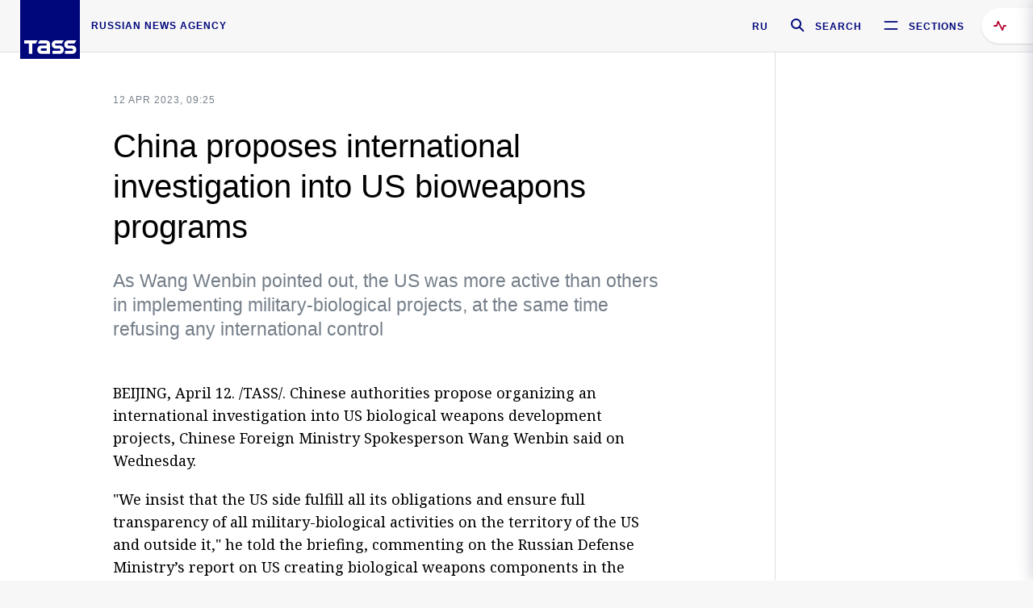

--- FILE ---
content_type: text/html; charset=utf-8
request_url: https://tass.com/defense/1603013
body_size: 23866
content:
<!DOCTYPE html><html data-ng-app="tassApp" data-ng-controller="mainController"><head><title>China proposes international investigation into US bioweapons programs -  Military &amp; Defense - TASS</title><meta name="description" content="As Wang Wenbin pointed out, the US was more active than others in implementing military-biological projects, at the same time refusing any international control"><meta name="viewport" content="width=device-width, initial-scale=1.0"><meta http-equiv="X-UA-Compatible" content="ie=edge"><meta name="yandex-verification" content="f91ce7b4a203a30a"><meta name="google-site-verification" content="PoyFi2APBqKw8uGePodmFqId646DYLqqS1qiMTh153w"><meta name="msvalidate.01" content="C05302AEC20336D89FE678451D9C5CDC"><meta property="fb:app_id" content="145834367435982"><meta property="fb:pages" content="144698628932572"><meta property="og:site_name" content="TASS"><meta property="og:type" content="article"><meta property="og:image" content="https://tass.com/img/blocks/common/tass_logo_share_eng.png"><meta property="og:url" content="https://tass.com/defense/1603013"><meta property="og:title" content="China proposes international investigation into US bioweapons programs"><meta property="og:description" content="As Wang Wenbin pointed out, the US was more active than others in implementing military-biological projects, at the same time refusing any international control"><meta property="twitter:site" content="@tass_agency"><meta property="twitter:site:id" content="285532415"><meta property="twitter:card" content="summary_large_image"><meta property="twitter:title" content="China proposes international investigation into US bioweapons programs"><meta property="twitter:description" content="As Wang Wenbin pointed out, the US was more active than others in implementing military-biological projects, at the same time refusing any international control"><meta property="twitter:image" content="https://tass.com/img/blocks/common/tass_logo_share_eng.png"><meta property="vk:image" content="https://tass.com/img/blocks/common/tass_logo_share_eng.png"><link rel="image_src" href="https://tass.com/img/blocks/common/tass_logo_share_eng.png"><meta name="gtm-page-type" content="news"><link rel="amphtml" href="https://tass.com/defense/1603013/amp"><link rel="apple-touch-icon" href="/img/blocks/common/apple-touch-icon.png"><link rel="apple-touch-icon" sizes="57x57" href="/img/blocks/common/apple-touch-icon-57x57.png"><link rel="apple-touch-icon" sizes="72x72" href="/img/blocks/common/apple-touch-icon-72x72.png"><link rel="apple-touch-icon" sizes="76x76" href="/img/blocks/common/apple-touch-icon-76x76.png"><link rel="apple-touch-icon" sizes="114x114" href="/img/blocks/common/apple-touch-icon-114x114.png"><link rel="apple-touch-icon" sizes="120x120" href="/img/blocks/common/apple-touch-icon-120x120.png"><link rel="apple-touch-icon" sizes="144x144" href="/img/blocks/common/apple-touch-icon-144x144.png"><link rel="apple-touch-icon" sizes="152x152" href="/img/blocks/common/apple-touch-icon-152x152.png"><link rel="apple-touch-icon" sizes="180x180" href="/img/blocks/common/apple-touch-icon-180x180.png"><link href="//fonts.googleapis.com/css?family=Noto+Sans:400,400i,700,700i|Noto+Serif:400,400i,700,700i&amp;amp;subset=cyrillic,cyrillic-ext,latin-ext" rel="stylesheet"><link href="//fonts.googleapis.com/css?family=PT+Serif:,700&amp;amp;subset=cyrillic" rel="stylesheet"><script src="//platform.twitter.com/widgets.js" charset="utf-8" async></script><script src="/newtass/javascript/libs/jwplayer-7.11.2/jwplayer.js"></script><script>jwplayer.key = 'btTjXiuYZsRbqAVggNOhFFVcP3mvO2KkI2kx4w= = ';</script><script>var TASSconfig = {
    centrifugo: {"host":"https://centrifugo.tass.ru","port":"443","user":"1","timestamp":"10","token":"87cf320d40b3d158222430b232ea6803c57e1290d414fcdd78a446615884092e"},
    webSocket: {"host":"wss://comet.tass.ru:443","SID":"--b28c704f1435e1a5ac1a753810d40a57"}
}</script><script src="//cdnjs.cloudflare.com/ajax/libs/jquery/3.2.1/jquery.min.js"></script><script src="//yastatic.net/pcode/adfox/loader.js" crossorigin="anonymous" defer="defer"></script><script src="//yastatic.net/pcode/adfox/header-bidding.js" async="async"></script><script src="//an.yandex.ru/system/context.js" async="async"></script><script src="/newtass/javascript/libs/angular.min.js"></script><script src="/newtass/javascript/libs/angular-sanitize.min.js"></script><script src="/newtass/javascript/libs/angular-touch.min.js"></script><script src="/newtass/javascript/libs/angular-cookies.min.js"></script><script src="/newtass/javascript/libs/angular-mask.min.js"></script><script src="/newtass/javascript/libs/datepicker.js"></script><script src="//cdn.jsdelivr.net/sockjs/1.1/sockjs.min.js"></script><script src="/newtass/javascript/libs/centrifuge.js"></script><script src="/newtass/javascript/app.js?v=90"></script><script src="/newtass/javascript/servises/overlord.js?v=90"></script><script src="/newtass/javascript/servises/centrifuge.js?v=90"></script><script>window.yaContextCb = window.yaContextCb || []</script><script src="https://yandex.ru/ads/system/context.js" async="async"></script><script src="/newtass/javascript/servises/websocket.js?v=90"></script><script src="/newtass/javascript/controllers/mainController.js?v=90"></script><script src="/newtass/javascript/controllers/newsfeedController.js?v=90"></script><script src="/newtass/javascript/controllers/sliderController.js?v=90"></script><script src="/newtass/javascript/controllers/socialController.js?v=90"></script><script src="/newtass/javascript/controllers/videoController.js?v=90"></script><script src="/newtass/javascript/controllers/audioController.js?v=90"></script><script src="/newtass/javascript/controllers/headerController.js?v=90"></script><script src="/newtass/javascript/controllers/contentList.js?v=90"></script><script src="/newtass/javascript/controllers/whatsNewController.js?v=90"></script><script src="/newtass/javascript/controllers/mainMediaController.js?v=90"></script><script src="/newtass/javascript/directives/fullscreenViewDirective.js?v=90"></script><script src="/newtass/javascript/directives/photoFullscreenViewDirective.js?v=90"></script><script src="/newtass/javascript/controllers/menuController.js?v=90"></script><script src="/newtass/javascript/directives/expandableTextIncludes.js?v=90"></script><script src="/newtass/javascript/directives/dateFormatDirective.js?v=90"></script><script src="/newtass/javascript/directives/clickOutsideDirective.js?v=90"></script><script src="/newtass/javascript/directives/urgentDirective.js?v=90"></script><script src="/newtass/javascript/directives/headerTop0Directive.js?v=90"></script><script src="/newtass/javascript/directives/headerDirective.js?v=90"></script><script src="/newtass/javascript/directives/scrollToTopDirective.js?v=90"></script><script src="/newtass/javascript/directives/spoilerExpandDirective.js?v=90"></script><script src="/newtass/javascript/directives/angular-loadscript.js"></script><script src="//www.google.com/recaptcha/api.js"></script><script src="/newtass/javascript/controllers/menuController.js?v=90"></script><script type="application/ld+json">{"@context":"https://schema.org/","@type":"Organization","url":"https://tass.com","name":"TASS","logo":{"@type":"ImageObject","url":"https://tass.com/newtass/img/blocks/common/tass-logo.jpg","width":60,"height":60},"sameAs":["https://www.facebook.com/tassagency","https://www.youtube.com/channel/UCEyGP84v6qbsZy9-pL6Jx2g","https://vk.com/tassagency","https://ok.ru/tassagency","https://www.instagram.com/tass_agency/","https://twitter.com/tass_agency"]}</script><script type="application/ld+json">{"@context":"https://schema.org","@graph":[{"@context":"https://schema.org","@type":"SiteNavigationElement","@id":"#menu-sections","name":"Russian Politics & Diplomacy","url":"https://tass.com/politics"},{"@context":"https://schema.org","@type":"SiteNavigationElement","@id":"#menu-sections","name":"World","url":"https://tass.com/world"},{"@context":"https://schema.org","@type":"SiteNavigationElement","@id":"#menu-sections","name":"Business & Economy","url":"https://tass.com/economy"},{"@context":"https://schema.org","@type":"SiteNavigationElement","@id":"#menu-sections","name":"Military & Defense","url":"https://tass.com/defense"},{"@context":"https://schema.org","@type":"SiteNavigationElement","@id":"#menu-sections","name":"Science & Space","url":"https://tass.com/science"},{"@context":"https://schema.org","@type":"SiteNavigationElement","@id":"#menu-sections","name":"Emergencies ","url":"https://tass.com/emergencies"},{"@context":"https://schema.org","@type":"SiteNavigationElement","@id":"#menu-sections","name":"Society & Culture","url":"https://tass.com/society"},{"@context":"https://schema.org","@type":"SiteNavigationElement","@id":"#menu-sections","name":"Press Review","url":"https://tass.com/pressreview"},{"@context":"https://schema.org","@type":"SiteNavigationElement","@id":"#menu-sections","name":"Sports","url":"https://tass.com/sports"}]}</script><!-- AdFox START--><!-- tasstest--><!-- Площадка: tass.com / Все разделы / fullscreen_com_web--><!-- Категория: <не задана>--><!-- Тип баннера: fullscreen--><div id="adfox_174887496479139980"></div><script>(function (w, n) {
    w[n] = w[n] || [];
    w[n].push({
        ownerId: 255516,
        containerId: 'adfox_174887496479139980',
        params: {
            p1: 'dhyaz',
            p2: 'gdtg'
        }
    });
})(window, 'adfoxAsyncParams');
</script><link id="css-default" rel="stylesheet" media="(min-width: 0px)" href="/newtass/stylesheets/news-page/news-page.css?v=90"><link id="css-md" rel="stylesheet" media="(min-width: 960px)" href="/newtass/stylesheets/news-page/news-page_md.css?v=90"><link id="css-lg" rel="stylesheet" media="(min-width: 1280px)" href="/newtass/stylesheets/news-page/news-page_lg.css?v=90"><link id="css-xl" rel="stylesheet" media="(min-width: 1360px)" href="/newtass/stylesheets/news-page/news-page_xl.css?v=90"><script type="application/ld+json">{"@context":"https://schema.org","@type":"NewsArticle","mainEntityOfPage":{"@type":"WebPage","@id":"https://tass.com/defense/1603013"},"headline":"China proposes international investigation into US bioweapons programs","image":["https://tass.com/img/blocks/common/tass_logo_share_eng.png"],"datePublished":"2023-04-12T09:25:22.000Z","dateModified":"2023-04-12T09:25:22.000Z","author":{"@type":"Organization","name":"TASS","logo":{"@type":"ImageObject","url":"https://tass.com/newtass/img/blocks/common/tass-logo.jpg","width":60,"height":60}},"publisher":{"@type":"Organization","name":"TASS","logo":{"@type":"ImageObject","url":"https://tass.com/newtass/img/blocks/common/tass-logo.jpg","width":60,"height":60}},"description":"As Wang Wenbin pointed out, the US was more active than others in implementing military-biological projects, at the same time refusing any international control"}</script></head><body data-ng-class="{'lenta-opened': newsFeedMode, 'overbody':$root.mainMenuStatus, 'whats-new-opened': whatsNewOpened}" data-ng-init="pushInRecommendations(1603013)"><!-- Yandex.Metrika counter -->
<script type="text/javascript" >
   (function (d, w, c) {
      (w[c] = w[c] || []).push(function() {
           try {
               w.yaCounter22765936 = new Ya.Metrika({
                   id:22765936,
                   clickmap:true,
                   trackLinks:true,
                   accurateTrackBounce:true,
                   trackHash:true
               });
           } catch(e) { }
       });
       var n = d.getElementsByTagName("script")[0],
           x = "https://mc.yandex.ru/metrika/watch.js",
           s = d.createElement("script"),
           f = function () { n.parentNode.insertBefore(s, n); }
       for (var i = 0; i < document.scripts.length; i++) {
           if (document.scripts[i].src === x) { return; }
       }
       s.type = "text/javascript";
       s.async = true;
       s.src = x;

       if (w.opera == "[object Opera]") {
           d.addEventListener("DOMContentLoaded", f, false);
       } else { f(); }
   })(document, window, "yandex_metrika_callbacks");
</script>
<noscript><div><img src="https://mc.yandex.ru/watch/22765936" style="position:absolute; left:-9999px;" alt="" /></div></noscript>
<!-- /Yandex.Metrika counter -->

<!-- /Yandex.Metrika counter --> 
<script type="text/javascript" >
   (function(m,e,t,r,i,k,a){m[i]=m[i]||function(){(m[i].a=m[i].a||[]).push(arguments)};
   m[i].l=1*new Date();k=e.createElement(t),a=e.getElementsByTagName(t)[0],k.async=1,k.src=r,a.parentNode.insertBefore(k,a)})
   (window, document, "script", "https://mc.yandex.ru/metrika/tag.js", "ym");

   ym(52150180, "init", {
        id:52150180,
        clickmap:true,
        trackLinks:true,
        accurateTrackBounce:true
   });
</script>
<noscript><div><img src="https://mc.yandex.ru/watch/52150180" style="position:absolute; left:-9999px;" alt="" /></div></noscript>
<!-- /Yandex.Metrika counter --><!--LiveInternet counter--><script type="text/javascript">
new Image().src = "//counter.yadro.ru/hit;TASS_total?r"+
escape(document.referrer)+((typeof(screen)=="undefined")?"":
";s"+screen.width+"*"+screen.height+"*"+(screen.colorDepth?
screen.colorDepth:screen.pixelDepth))+";u"+escape(document.URL)+
";"+Math.random();</script><!--/LiveInternet--><!--LiveInternet counter-->
<script type="text/javascript"><!--document.write('<a href="//www.liveinternet.ru/?tass.com"target="_blank"  ><img src="//counter.yadro.ru/logo;tass.com?44.6"title="LiveInternet"alt="" border="0" width="31" height="31"/></a>')//--></script>
<!--/LiveInternet--><div class="banner banner_delimeter"><div class="banner__wrapper"><div class="banner__container" id="970x250_top"><script>window.yaContextCb.push(()=>{
    Ya.adfoxCode.create({
    ownerId: 255516,
    containerId: '970x250_top',
    params: {
        p1: 'csprv',
        p2: 'gcah',
        puid1: JSON.parse('false') || '',
        puid2: '',
        puid3: '',
        puid4: '',
        puid5: '',
        puid6: '',
        puid7: '' 
        },
    lazyLoad: { 
            fetchMargin: 100,
            mobileScaling: 2
        }      
    })
        
})             
</script></div></div></div><header class="header header-on_top" id="header" data-ng-controller="headerController" header-directive="header-directive" ng-class="{'header_hidden': $root.showArticle}"><div class="container" ng-init="counterTime = 520"><div class="header-inner"><div class="header-logo-bar"><a class="header-logo" href="/" data-header_logo="data-header_logo" ="" rel="nofollow"><div class="header-logo__logo"></div></a><div class="header-inscription">russian news agency</div></div><div class="header-bar"><div class="header-lang"><a class="header-lang__item" href="//tass.ru" rel="nofollow" data-header_menu_lang="data-header_menu_lang">RU</a></div><div class="header-search" id="search-btn"><a style="text-decoration:none;" href="/search" rel="nofollow" data-header_menu_search_open="data-header_menu_search_open"><div class="header-search__icon"></div><div class="header-search__label">Search</div></a></div><div class="header-sections" id="open-menu-button" data-ng-click="manageHistoryTrackerForMenu($root.mainMenuStatus=true)" data-header_menu_categories_open="data-header_menu_categories_open"><div class="header-sections__icon"></div><div class="header-sections__label">Sections</div></div></div></div></div><button class="header-news-feed-button" data-header_menu_feed_open="data-header_menu_feed_open" ng-hide="ov.variable.newsfeed.isOpened" ng-click="toggleNewsFeed()" ng-class="{'header-news-feed-button_active': newsFeedLabelActive}"><span ng-cloak="ng-cloak" ng-bind-html="getNewsFeedCounter()"></span></button></header><div class="search-popup"><div class="search-popup__container"><header class="search-popup__header"><div class="search-popup__logo"></div><button class="search-popup__close-button" id="search-btn-close">Close</button></header><form class="search-popup__search-form"><div class="search-input"><div class="search-input__wrapper"><input class="search-input__input-field" autofocus="autofocus" placeholder="Search" data-ng-model="sendParams.searchStr"/><button class="search-input__submit-button" data-ng-click="dispatch()" ng-if="!pending" data-header_menu_search_start="data-header_menu_search_start"></button><div class="search-input__spinner" ng-if="pending"></div></div><ul class="search-input__results-list"><li class="search-input__results-list-item"><button class="search-input__result-title">Economy</button></li><li class="search-input__results-list-item"><button class="search-input__result-title">Sports</button></li><li class="search-input__results-list-item"><button class="search-input__result-title">Culture</button></li></ul></div></form></div></div><div class="menu" data-ng-controller="menuController" data-ng-class="{'menu_opened':$root.mainMenuStatus}" menu-directive="menu-directive"><div class="menu__container"><header class="menu__header"><a class="menu__logo" href="/" rel="nofollow"></a><button class="menu__close-button" id="close-menu-button" data-ng-click="manageHistoryTrackerForMenu($root.mainMenuStatus=false)" data-all_category_close="data-all_category_close">Close</button></header><div class="menu__content" data-ng-class="{'up':$root.mainMenuStatus}"><div class="menu__lists-wrapper"><ul class="menu-sections-list" data-ng-init="init()"><li class="menu-sections-list-item" data-ng-class="{'menu-sections-list-item_active': activeSection === 'politics'}"><div class="menu-sections-list__title-wrapper"><a class="menu-sections-list__title" href="/politics" data-ng-mouseover="onMouseEnter(4954); activeSection = 'politics'" data-all_category_choice="data-all_category_choice">Russian Politics &amp; Diplomacy</a></div><div class="section-preview"><div class="section-preview__content"><div class="section-preview__header"><span class="section-preview__title">Russian Politics &amp; Diplomacy</span><a class="section-preview__link" href="/politics" rel="nofollow" data-header_menu_categories_choice="data-header_menu_categories_choice">Into section →</a></div><ul class="section-preview__subcategories-list"><li class="section-preview__subcategories-list-item"><a class="section-preview__subcategories-list__link" href="/russias-foreign-policy">FOREIGN POLICY</a></li><li class="section-preview__subcategories-list-item"><a class="section-preview__subcategories-list__link" href="/domestic-policy">DOMESTIC POLICY</a></li></ul><div class="section-preview__news"><div data-ng-bind-html="newsContainer"></div><div data-ng-if="!newsContainer"><div class="news-preview news-preview_default"><div class="news-preview__body"><div class="news-preview__loader-long"></div><div class="news-preview__loader-long"></div><div class="news-preview__loader-long"></div></div></div><div class="news-preview news-preview_default"><div class="news-preview__body"><div class="news-preview__loader-long"></div><div class="news-preview__loader-long"></div><div class="news-preview__loader-long"></div></div></div><div class="news-preview news-preview_default"><div class="news-preview__body"><div class="news-preview__loader-long"></div><div class="news-preview__loader-long"></div><div class="news-preview__loader-long"></div></div></div></div></div></div></div></li><li class="menu-sections-list-item" data-ng-class="{'menu-sections-list-item_active': activeSection === 'world'}"><div class="menu-sections-list__title-wrapper"><a class="menu-sections-list__title" href="/world" data-ng-mouseover="onMouseEnter(4844); activeSection = 'world'" data-all_category_choice="data-all_category_choice">World</a></div><div class="section-preview"><div class="section-preview__content"><div class="section-preview__header"><span class="section-preview__title">World</span><a class="section-preview__link" href="/world" rel="nofollow" data-header_menu_categories_choice="data-header_menu_categories_choice">Into section →</a></div><ul class="section-preview__subcategories-list"></ul><div class="section-preview__news"><div data-ng-bind-html="newsContainer"></div><div data-ng-if="!newsContainer"><div class="news-preview news-preview_default"><div class="news-preview__body"><div class="news-preview__loader-long"></div><div class="news-preview__loader-long"></div><div class="news-preview__loader-long"></div></div></div><div class="news-preview news-preview_default"><div class="news-preview__body"><div class="news-preview__loader-long"></div><div class="news-preview__loader-long"></div><div class="news-preview__loader-long"></div></div></div><div class="news-preview news-preview_default"><div class="news-preview__body"><div class="news-preview__loader-long"></div><div class="news-preview__loader-long"></div><div class="news-preview__loader-long"></div></div></div></div></div></div></div></li><li class="menu-sections-list-item" data-ng-class="{'menu-sections-list-item_active': activeSection === 'economy'}"><div class="menu-sections-list__title-wrapper"><a class="menu-sections-list__title" href="/economy" data-ng-mouseover="onMouseEnter(4845); activeSection = 'economy'" data-all_category_choice="data-all_category_choice">Business &amp; Economy</a></div><div class="section-preview"><div class="section-preview__content"><div class="section-preview__header"><span class="section-preview__title">Business &amp; Economy</span><a class="section-preview__link" href="/economy" rel="nofollow" data-header_menu_categories_choice="data-header_menu_categories_choice">Into section →</a></div><ul class="section-preview__subcategories-list"><li class="section-preview__subcategories-list-item"><a class="section-preview__subcategories-list__link" href="/oil-gas-industry">Oil &amp; gas industry</a></li><li class="section-preview__subcategories-list-item"><a class="section-preview__subcategories-list__link" href="/internet-telecom">Internet &amp; Telecom</a></li><li class="section-preview__subcategories-list-item"><a class="section-preview__subcategories-list__link" href="/trade-cooperation">Trade &amp; Cooperation</a></li><li class="section-preview__subcategories-list-item"><a class="section-preview__subcategories-list__link" href="/transport">Transport</a></li></ul><div class="section-preview__news"><div data-ng-bind-html="newsContainer"></div><div data-ng-if="!newsContainer"><div class="news-preview news-preview_default"><div class="news-preview__body"><div class="news-preview__loader-long"></div><div class="news-preview__loader-long"></div><div class="news-preview__loader-long"></div></div></div><div class="news-preview news-preview_default"><div class="news-preview__body"><div class="news-preview__loader-long"></div><div class="news-preview__loader-long"></div><div class="news-preview__loader-long"></div></div></div><div class="news-preview news-preview_default"><div class="news-preview__body"><div class="news-preview__loader-long"></div><div class="news-preview__loader-long"></div><div class="news-preview__loader-long"></div></div></div></div></div></div></div></li><li class="menu-sections-list-item" data-ng-class="{'menu-sections-list-item_active': activeSection === 'defense'}"><div class="menu-sections-list__title-wrapper"><a class="menu-sections-list__title" href="/defense" data-ng-mouseover="onMouseEnter(4953); activeSection = 'defense'" data-all_category_choice="data-all_category_choice">Military &amp; Defense</a></div><div class="section-preview"><div class="section-preview__content"><div class="section-preview__header"><span class="section-preview__title">Military &amp; Defense</span><a class="section-preview__link" href="/defense" rel="nofollow" data-header_menu_categories_choice="data-header_menu_categories_choice">Into section →</a></div><ul class="section-preview__subcategories-list"></ul><div class="section-preview__news"><div data-ng-bind-html="newsContainer"></div><div data-ng-if="!newsContainer"><div class="news-preview news-preview_default"><div class="news-preview__body"><div class="news-preview__loader-long"></div><div class="news-preview__loader-long"></div><div class="news-preview__loader-long"></div></div></div><div class="news-preview news-preview_default"><div class="news-preview__body"><div class="news-preview__loader-long"></div><div class="news-preview__loader-long"></div><div class="news-preview__loader-long"></div></div></div><div class="news-preview news-preview_default"><div class="news-preview__body"><div class="news-preview__loader-long"></div><div class="news-preview__loader-long"></div><div class="news-preview__loader-long"></div></div></div></div></div></div></div></li><li class="menu-sections-list-item" data-ng-class="{'menu-sections-list-item_active': activeSection === 'science'}"><div class="menu-sections-list__title-wrapper"><a class="menu-sections-list__title" href="/science" data-ng-mouseover="onMouseEnter(4957); activeSection = 'science'" data-all_category_choice="data-all_category_choice">Science &amp; Space</a></div><div class="section-preview"><div class="section-preview__content"><div class="section-preview__header"><span class="section-preview__title">Science &amp; Space</span><a class="section-preview__link" href="/science" rel="nofollow" data-header_menu_categories_choice="data-header_menu_categories_choice">Into section →</a></div><ul class="section-preview__subcategories-list"></ul><div class="section-preview__news"><div data-ng-bind-html="newsContainer"></div><div data-ng-if="!newsContainer"><div class="news-preview news-preview_default"><div class="news-preview__body"><div class="news-preview__loader-long"></div><div class="news-preview__loader-long"></div><div class="news-preview__loader-long"></div></div></div><div class="news-preview news-preview_default"><div class="news-preview__body"><div class="news-preview__loader-long"></div><div class="news-preview__loader-long"></div><div class="news-preview__loader-long"></div></div></div><div class="news-preview news-preview_default"><div class="news-preview__body"><div class="news-preview__loader-long"></div><div class="news-preview__loader-long"></div><div class="news-preview__loader-long"></div></div></div></div></div></div></div></li><li class="menu-sections-list-item" data-ng-class="{'menu-sections-list-item_active': activeSection === 'emergencies'}"><div class="menu-sections-list__title-wrapper"><a class="menu-sections-list__title" href="/emergencies" data-ng-mouseover="onMouseEnter(4992); activeSection = 'emergencies'" data-all_category_choice="data-all_category_choice">Emergencies </a></div><div class="section-preview"><div class="section-preview__content"><div class="section-preview__header"><span class="section-preview__title">Emergencies </span><a class="section-preview__link" href="/emergencies" rel="nofollow" data-header_menu_categories_choice="data-header_menu_categories_choice">Into section →</a></div><ul class="section-preview__subcategories-list"></ul><div class="section-preview__news"><div data-ng-bind-html="newsContainer"></div><div data-ng-if="!newsContainer"><div class="news-preview news-preview_default"><div class="news-preview__body"><div class="news-preview__loader-long"></div><div class="news-preview__loader-long"></div><div class="news-preview__loader-long"></div></div></div><div class="news-preview news-preview_default"><div class="news-preview__body"><div class="news-preview__loader-long"></div><div class="news-preview__loader-long"></div><div class="news-preview__loader-long"></div></div></div><div class="news-preview news-preview_default"><div class="news-preview__body"><div class="news-preview__loader-long"></div><div class="news-preview__loader-long"></div><div class="news-preview__loader-long"></div></div></div></div></div></div></div></li><li class="menu-sections-list-item" data-ng-class="{'menu-sections-list-item_active': activeSection === 'society'}"><div class="menu-sections-list__title-wrapper"><a class="menu-sections-list__title" href="/society" data-ng-mouseover="onMouseEnter(4956); activeSection = 'society'" data-all_category_choice="data-all_category_choice">Society &amp; Culture</a></div><div class="section-preview"><div class="section-preview__content"><div class="section-preview__header"><span class="section-preview__title">Society &amp; Culture</span><a class="section-preview__link" href="/society" rel="nofollow" data-header_menu_categories_choice="data-header_menu_categories_choice">Into section →</a></div><ul class="section-preview__subcategories-list"></ul><div class="section-preview__news"><div data-ng-bind-html="newsContainer"></div><div data-ng-if="!newsContainer"><div class="news-preview news-preview_default"><div class="news-preview__body"><div class="news-preview__loader-long"></div><div class="news-preview__loader-long"></div><div class="news-preview__loader-long"></div></div></div><div class="news-preview news-preview_default"><div class="news-preview__body"><div class="news-preview__loader-long"></div><div class="news-preview__loader-long"></div><div class="news-preview__loader-long"></div></div></div><div class="news-preview news-preview_default"><div class="news-preview__body"><div class="news-preview__loader-long"></div><div class="news-preview__loader-long"></div><div class="news-preview__loader-long"></div></div></div></div></div></div></div></li><li class="menu-sections-list-item" data-ng-class="{'menu-sections-list-item_active': activeSection === 'pressreview'}"><div class="menu-sections-list__title-wrapper"><a class="menu-sections-list__title" href="/pressreview" data-ng-mouseover="onMouseEnter(4981); activeSection = 'pressreview'" data-all_category_choice="data-all_category_choice">Press Review</a></div><div class="section-preview"><div class="section-preview__content"><div class="section-preview__header"><span class="section-preview__title">Press Review</span><a class="section-preview__link" href="/pressreview" rel="nofollow" data-header_menu_categories_choice="data-header_menu_categories_choice">Into section →</a></div><ul class="section-preview__subcategories-list"></ul><div class="section-preview__news"><div data-ng-bind-html="newsContainer"></div><div data-ng-if="!newsContainer"><div class="news-preview news-preview_default"><div class="news-preview__body"><div class="news-preview__loader-long"></div><div class="news-preview__loader-long"></div><div class="news-preview__loader-long"></div></div></div><div class="news-preview news-preview_default"><div class="news-preview__body"><div class="news-preview__loader-long"></div><div class="news-preview__loader-long"></div><div class="news-preview__loader-long"></div></div></div><div class="news-preview news-preview_default"><div class="news-preview__body"><div class="news-preview__loader-long"></div><div class="news-preview__loader-long"></div><div class="news-preview__loader-long"></div></div></div></div></div></div></div></li><li class="menu-sections-list-item" data-ng-class="{'menu-sections-list-item_active': activeSection === 'sports'}"><div class="menu-sections-list__title-wrapper"><a class="menu-sections-list__title" href="/sports" data-ng-mouseover="onMouseEnter(4869); activeSection = 'sports'" data-all_category_choice="data-all_category_choice">Sports</a></div><div class="section-preview"><div class="section-preview__content"><div class="section-preview__header"><span class="section-preview__title">Sports</span><a class="section-preview__link" href="/sports" rel="nofollow" data-header_menu_categories_choice="data-header_menu_categories_choice">Into section →</a></div><ul class="section-preview__subcategories-list"></ul><div class="section-preview__news"><div data-ng-bind-html="newsContainer"></div><div data-ng-if="!newsContainer"><div class="news-preview news-preview_default"><div class="news-preview__body"><div class="news-preview__loader-long"></div><div class="news-preview__loader-long"></div><div class="news-preview__loader-long"></div></div></div><div class="news-preview news-preview_default"><div class="news-preview__body"><div class="news-preview__loader-long"></div><div class="news-preview__loader-long"></div><div class="news-preview__loader-long"></div></div></div><div class="news-preview news-preview_default"><div class="news-preview__body"><div class="news-preview__loader-long"></div><div class="news-preview__loader-long"></div><div class="news-preview__loader-long"></div></div></div></div></div></div></div></li></ul><ul class="menu-links-list"><li class="menu-links-list-item"><a class="menu-links-list__link" href="/specialprojects" rel="nofollow">Special projects</a></li><li class="menu-links-list-item" data-ng-class="{'menu-links-list-item_active': activeSection === 1}"><div class="menu-links-list__title-wrapper"><div class="menu-links-list__title" data-ng-mouseover="activeSection = 1">TASS</div></div><div class="links-block links-block_one-column"><div class="links-block__content"><div class="links-block-section"><div class="links-block-section__title">Agency</div><ul class="links-block-section__list"><li class="links-block-section__list-item"><a class="links-block-section__link" href="/today" rel="nofollow">TASS today</a></li><li class="links-block-section__list-item"><a class="links-block-section__link" href="/history" rel="nofollow">History</a></li><li class="links-block-section__list-item"><a class="links-block-section__link" href="/team" rel="nofollow">Management</a></li><li class="links-block-section__list-item"><a class="links-block-section__link" href="/contacts" rel="nofollow">Contacts</a></li></ul></div><div class="links-block-section"><div class="links-block-section__title">Projects &amp; Services</div><ul class="links-block-section__list"><li class="links-block-section__list-item"><a class="links-block-section__link" href="http://www.tassphoto.com/en" rel="nofollow">TASS-PHOTO</a></li><li class="links-block-section__list-item"><a class="links-block-section__link" href="https://terminal.tass.ru/" rel="nofollow">NEWS TERMINAL</a></li></ul></div><div class="links-block-section"><div class="links-block-section__title"></div><ul class="links-block-section__list"><li class="links-block-section__list-item"><a class="links-block-section__link" href="https://cdn.tass.ru/data/files/ru/politika-obrabotki-dannyh-tassru.docx" rel="nofollow">Personal data processing policy TASS</a></li><li class="links-block-section__list-item"><a class="links-block-section__link" href="/press-releases" rel="nofollow">Press Releases</a></li><li class="links-block-section__list-item"><a class="links-block-section__link" href="/privacy-policy" rel="nofollow">Privacy Policy​ tass.com</a></li><li class="links-block-section__list-item"><a class="links-block-section__link" href="/terms-of-use" rel="nofollow">Terms of use</a></li><li class="links-block-section__list-item"><a class="links-block-section__link" href="/anti-corruption" rel="nofollow">ANTI-Corruption</a></li></ul></div></div></div></li><li class="menu-links-list-item" data-ng-class="{'menu-links-list-item_active': activeSection === 2}"><div class="menu-links-list__title-wrapper"><div class="menu-links-list__title" data-ng-mouseover="activeSection = 2">Subscribe</div></div><div class="links-block links-block_two-column"><div class="links-block__content"><div class="links-block-section"><div class="links-block-section__title">Social Media</div><ul class="links-block-section__list"><li class="links-block-section__list-item"><a class="links-block-section__link" href="https://t.me/tassagency_en" rel="nofollow">Telegram</a></li></ul></div><div class="links-block-section"><div class="links-block-section__title">Subscriptions</div><ul class="links-block-section__list"><li class="links-block-section__list-item"><a class="links-block-section__link links-block-section__link_icon" href="http://tass.com/rss/v2.xml" rel="nofollow"><span class="links-block-section__link-icon" style="background-image: url('https://tass.com/newtass/img/blocks/menu-links-list/rss.svg')"></span>RSS</a></li></ul></div></div></div></li><li class="menu-links-list-item"><a class="menu-links-list__link" href="/ads" rel="nofollow">Advertising</a></li><li class="menu-links-list-item"><a class="menu-links-list__link" href="/contacts" rel="nofollow">Contacts</a></li></ul></div></div></div></div><div class="news-feed" data-ng-controller="newsFeedController" ng-init="init()"><div ng-class="{'news-feed-back': isOpened}"></div><div class="news-feed-column" ng-class="{'news-feed-column_opened': isOpened}"><div class="news-feed-close" ng-click="closeNewsFeed()" data-header_menu_feed_close="data-header_menu_feed_close"></div><div class="news-feed-content" id="news-feed-content"><div class="news-feed-list"><div class="news-feed-btn" ng-class="{'news-feed-btn_active': newsFeedCounter}" ng-click="loadmessages(true)"><div class="news-feed-btn__inner" ng-bind-html="getNewsFeedCounter()"></div></div><div class="news-feed-day-container" data-ng-repeat="dayPoint in newsFeed | orderObjectBy:'date':true"><div class="news-feed-daypoint">{{dayPoint.date | date : 'd MMMM yyyy'}}</div><a class="news-feed-item" data-ng-class="{'news-feed-item_flash': newsPoint.isFlash, 'news-feed-item_new': newsPoint.isNew}" data-ng-href="{{newsPoint.link}}" data-ng-repeat="newsPoint in dayPoint | orderObjectBy:'date':true" data-ng-if="newsPoint.toShow"><div class="news-feed-item__header"><div class="news-feed-item__date">{{newsPoint.date * 1000 | date : 'HH:mm'}} {{newsPoint.mark}}</div></div><div class="news-feed-item__title-wrap"><div class="news-feed-item__title" data-header_menu_feed_title="data-header_menu_feed_title" data-ng-if="!newsPoint.subtitle">{{newsPoint.title}}</div><div data-ng-if="newsPoint.subtitle" data-header_menu_feed_title="data-header_menu_feed_title"><div class="news-feed-item__title">{{newsPoint.title+ ' '}}</div><div class="news-feed-item__subtitle">{{newsPoint.subtitle}}</div></div><div class="news-feed-item__photo" data-ng-if="newsPoint.showPhoto &amp;&amp; newsPoint.image" data-header_menu_feed_photo="data-header_menu_feed_photo"><img data-ng-src="{{newsPoint.image}}" alt=""/></div></div></a></div></div><div class="news-feed-endpoint" id="news-feed-endpoint"></div></div><a class="news-feed-link" data-ng-href="/search" data-header_menu_feed_all="data-header_menu_feed_all">All news</a></div></div><main class="container"><section class="section-grid" id="news"><div class="section-grid__col section-grid__col_center"><div class="news" data-io-article-url="https://tass.com/defense/1603013"><div class="column"><div class="news-header"><div class="news-header__top"><div class="news-header__date" ng-cloak="ng-cloak"><span class="news-header__date-date"><dateformat time="1681291522" mode="abs"></dateformat></span></div></div><h1 class="news-header__title">China proposes international investigation into US bioweapons programs

</h1><div class="news-header__lead">As Wang Wenbin pointed out, the US was more active than others in implementing military-biological projects, at the same time refusing any international control</div><div class="news-header__actions"></div></div></div><div class="text-content"><div class="text-block"><p>BEIJING, April 12. /TASS/. Chinese authorities propose organizing an international investigation into US biological weapons development projects, Chinese Foreign Ministry Spokesperson Wang Wenbin said on Wednesday.</p>

<p>&quot;We insist that the US side fulfill all its obligations and ensure full transparency of all military-biological activities on the territory of the US and outside it,&quot; he told the briefing, commenting on the Russian Defense Ministry&rsquo;s report on US creating biological weapons components in the vicinity of Russia&rsquo;s borders, &quot;Washington must agree to holding an investigation and stop obstructing the international community&#39;s efforts to strengthen the biological security system, as well as the corresponding legal system.&quot;</p>

<p>As the diplomat pointed out, the US was more active than others in implementing military-biological projects, at the same time refusing any international control. &quot;The international community is extremely concerned about this. We are disappointed that the US side has so far only resorted to unfounded statements and hasn&rsquo;t clarified the situation so far,&quot; he added.</p>

<p>Chief of Russia&rsquo;s Radiation, Chemical and Biological Protection Troops Lieutenant General Igor Kirillov said at a plenary session of the Russian State Duma on Tuesday that the United States was producing components of biological weapons near Russia&rsquo;s borders, which is proven by the analysis of the sites where the American biolabs were set up in the Lugansk and the Donetsk People&rsquo;s Republics, as well as in the Kherson Region.</p>
</div></div><div class="column"><div class="news-actions"><div class="tags"><div class="tags__title">Tags</div><div class="tags__list"><a class="tags__item" href="/tag/china" data-content_tags="data-content_tags">China</a><a class="tags__item" href="/tag/united-states" data-content_tags="data-content_tags">United States</a></div></div></div></div></div></div><div class="section-grid__col section-grid__col_right"><div class="banner banner_sticky"><div class="banner__wrapper"><div class="banner__container" id="vb_top"><script>window.yaContextCb.push(()=>{
    Ya.adfoxCode.create({
    ownerId: 255516,
    containerId: 'vb_top',
    params: {
        p1: 'csprt',
        p2: 'gbws',
        puid1: JSON.parse('false') || '',
        puid2: '',
        puid3: '',
        puid4: '',
        puid5: '',
        puid6: '',
        puid7: '' 
        },
    lazyLoad: { 
        fetchMargin: 100,
        mobileScaling: 2
        }            
    })   
})

// reload every 30 sec
const startReloadInterval = () => {
    window.vbTopIntervalId = setInterval(() => {
        Ya.adfoxCode.reload('vb_top', {onlyIfWasVisible: true})
    }, 30000)
}

startReloadInterval();    

window.addEventListener('blur', () => clearInterval(window.vbTopIntervalId));
window.addEventListener('focus', () => startReloadInterval());              
    </script></div></div></div></div></section><div class="section-grid"><div class="section-grid__col section-grid__col_center"><div class="news-content news-content_default"><a class="news-content__container" href="/defense/2077079"><div class="news-content__info"><div class="news-content__marker">Military operation in Ukraine</div><div class="news-content__date"><dateformat time="1769485833" mode="rel"></dateformat></div></div><div class="news-content__header"><span class="news-content__title">Ukrainian counter intelligence agent surrenders in Zaporozhye region</span></div><div class="news-content__lead">Sergey Mykhailov told TASS that he has been a counter intelligence agent since 2014</div><div class="news-content__photo-wrapper"><div class="news-content__photo" style="background-image: url(//cdn-media.tass.ru/width/680_18162ead/tass/m2/en/uploads/i/20260127/1463847.jpg)"></div></div><div class="news-content__link" data-article_full="data-article_full">Read more</div></a></div></div><div class="section-grid__col section-grid__col_right"><div class="banner_sticky"><div class="banner border-top__0"><div class="banner__wrapper"><div class="banner__container" id="tgb_2598943000"><script>window.yaContextCb.push(()=>{
    Ya.adfoxCode.create({
    ownerId: 255516,
    containerId: 'tgb_2598943000',
    params: {
        p1: 'csprw',
        p2: 'gcbv',
        puid1: JSON.parse('false') || '',
        puid2: '',
        puid3: '',
        puid4: '',
        puid5: '',
        puid6: '',
        puid7: '' 
        },
    lazyLoad: { 
        fetchMargin: 100,
        mobileScaling: 2
        }           
    })   
})</script></div></div></div><div class="banner border-bottom__0"><div class="banner__wrapper"><div class="banner__container" id="tgb_6326883371"><script>window.yaContextCb.push(()=>{
    Ya.adfoxCode.create({
    ownerId: 255516,
    containerId: 'tgb_6326883371',
    params: {
        p1: 'csprw',
        p2: 'gcbv',
        puid1: JSON.parse('false') || '',
        puid2: '',
        puid3: '',
        puid4: '',
        puid5: '',
        puid6: '',
        puid7: '' 
        },
    lazyLoad: { 
        fetchMargin: 100,
        mobileScaling: 2
        }           
    })   
})</script></div></div></div></div></div></div><section class="news-list-content" id="news-list" data-ng-controller="contentList" data-ng-init="firstInit()"><div class="list-item" ng-show="newsListCount &gt; 0"><div class="banner banner_delimeter banner--border-bottom" data-id="970x250_inline_505640137"><div class="banner__wrapper"><div class="banner__container" id="970x250_inline_505640137"><script>window.yaContextCb.push(()=>{
    Ya.adfoxCode.create({
    ownerId: 255516,
    containerId: '970x250_inline_505640137',
    onRender: () => {
        const elem = document.querySelector('[data-id="970x250_inline_505640137"]');

        if (elem) {
          elem.className = elem.className.replace("banner--border-bottom", 'banner--border-y');
        }
    },
    params: {
        p1: 'cirrn',
        p2: 'gcah',
        puid1: JSON.parse('false') || '',
        puid2: '',
        puid3: '',
        puid4: '',
        puid5: '',
        puid6: '',
        puid7: '' 
        },
    lazyLoad: { 
        fetchMargin: 100,
        mobileScaling: 2
        }           
    })   
})          
</script></div></div></div><div class="news-list-content__continer"><div class="news-list-content__news-list-section"><div class="news-list-content__news-block"><div class="news-content news-content_default"><a class="news-content__container" href="/world/2076867"><div class="news-content__info"><div class="news-content__date"><dateformat time="1769434758" mode="rel"></dateformat></div></div><div class="news-content__header"><span class="news-content__title">Dialogue with Russia to resume after conflict in Ukraine ends — Italian Foreign Minister</span></div><div class="news-content__lead">Antonio Tajani noted that Europe &quot;is not at war with Russia&quot;</div><div class="news-content__link" data-article_full="data-article_full">Read more</div></a></div><div class="news-content news-content_default"><a class="news-content__container" href="/politics/2076545"><div class="news-content__info"><div class="news-content__date"><dateformat time="1769360175" mode="rel"></dateformat></div></div><div class="news-content__header"><span class="news-content__title">Russian ambassador does not rule out that Maduro was betrayed by law enforcement</span></div><div class="news-content__lead">On January 3, US President Donald Trump announced a military operation in Caracas that resulted in the capture of Maduro and his wife by American forces</div><div class="news-content__link" data-article_full="data-article_full">Read more</div></a></div><div class="news-content news-content_default"><a class="news-content__container" href="/world/2077051"><div class="news-content__info"><div class="news-content__date"><dateformat time="1769460613" mode="rel"></dateformat></div></div><div class="news-content__header"><span class="news-content__title">Germany cannot supply new Patriot systems to Kiev yet — Pistorius</span></div><div class="news-content__lead">The defense minister also said that Germany is the only country that supplies Ukraine with Iris-T systems, and noted that there are not enough of them</div><div class="news-content__link" data-article_full="data-article_full">Read more</div></a></div><div class="news-content news-content_default"><a class="news-content__container" href="/politics/2076859"><div class="news-content__info"><div class="news-content__date"><dateformat time="1769433594" mode="rel"></dateformat></div></div><div class="news-content__header"><span class="news-content__title">Russia has sufficient evidence for tribunal against EU officials — lawmaker</span></div><div class="news-content__lead">Vasily Piskaryov recalled that Kallas had previously announced plans to hold a tribunal against Russian leaders</div><div class="news-content__link" data-article_full="data-article_full">Read more</div></a></div><div class="news-content news-content_default"><a class="news-content__container" href="/defense/2076721"><div class="news-content__info"><div class="news-content__date"><dateformat time="1769418261" mode="rel"></dateformat></div></div><div class="news-content__header"><span class="news-content__title">Russia enters top three in 2026 Global Firepower ranking</span></div><div class="news-content__lead">Based on the military power index, which is calculated from more than 60 factors, Russia ranks second among 145 countries</div><div class="news-content__link" data-article_full="data-article_full">Read more</div></a></div></div><div class="news-list-content__aside"><div class="banner banner_sticky"><div class="banner__wrapper"><div class="banner__container" id="vb_inline_6038640653"><script>window.yaContextCb.push(()=>{
    Ya.adfoxCode.create({
    ownerId: 255516,
    containerId: 'vb_inline_6038640653',
    params: {
        p1: 'cirrl',
        p2: 'gbws',
        puid1: JSON.parse('false') || '',
        puid2: '',
        puid3: '',
        puid4: '',
        puid5: '',
        puid6: '',
        puid7: '' 
        },
    lazyLoad: { 
        fetchMargin: 100,
        mobileScaling: 2
        }            
    })   
}) 
    </script></div></div></div></div></div></div></div><div class="list-item" ng-show="newsListCount &gt; 1"><div class="banner banner_delimeter banner--border-bottom" data-id="970x250_inline_5772203245"><div class="banner__wrapper"><div class="banner__container" id="970x250_inline_5772203245"><script>window.yaContextCb.push(()=>{
    Ya.adfoxCode.create({
    ownerId: 255516,
    containerId: '970x250_inline_5772203245',
    onRender: () => {
        const elem = document.querySelector('[data-id="970x250_inline_5772203245"]');

        if (elem) {
          elem.className = elem.className.replace("banner--border-bottom", 'banner--border-y');
        }
    },
    params: {
        p1: 'cirrn',
        p2: 'gcah',
        puid1: JSON.parse('false') || '',
        puid2: '',
        puid3: '',
        puid4: '',
        puid5: '',
        puid6: '',
        puid7: '' 
        },
    lazyLoad: { 
        fetchMargin: 100,
        mobileScaling: 2
        }           
    })   
})          
</script></div></div></div><div class="news-list-content__continer"><div class="news-list-content__news-list-section"><div class="news-list-content__news-block"><div class="news-content news-content_default"><a class="news-content__container" href="/economy/2076917"><div class="news-content__info"><div class="news-content__date"><dateformat time="1769439863" mode="rel"></dateformat></div></div><div class="news-content__header"><span class="news-content__title">Leonardo system back to normal functioning — Rostec</span></div><div class="news-content__lead">Several airlines reported a global failure in the system earlier, which entailed temporary constraints of passengers and luggage registration, and issue and reissue of tickets</div><div class="news-content__photo-wrapper"><div class="news-content__photo" style="background-image: url(//cdn-media.tass.ru/width/680_18162ead/tass/m2/en/uploads/i/20260126/1463823.jpg)"></div></div><div class="news-content__link" data-article_full="data-article_full">Read more</div></a></div><div class="news-content news-content_default"><a class="news-content__container" href="/world/2077047"><div class="news-content__info"><div class="news-content__date"><dateformat time="1769459459" mode="rel"></dateformat></div></div><div class="news-content__header"><span class="news-content__title">Zelensky signs laws extending martial law, mobilization campaign in Ukraine</span></div><div class="news-content__lead">This will be the 18th extension of martial law and the mobilization campaign</div><div class="news-content__link" data-article_full="data-article_full">Read more</div></a></div><div class="news-content news-content_default"><a class="news-content__container" href="/world/2076027"><div class="news-content__info"><div class="news-content__date"><dateformat time="1769176247" mode="rel"></dateformat></div></div><div class="news-content__header"><span class="news-content__title">Oreshnik strike on Ukraine aircraft plant causes nervous reaction from West — expert</span></div><div class="news-content__lead">Vasily Prozorov emphasized that this weapon had no analogues in the world</div><div class="news-content__link" data-article_full="data-article_full">Read more</div></a></div><div class="news-content news-content_default"><a class="news-content__container" href="/world/2077389"><div class="news-content__info"><div class="news-content__date"><dateformat time="1769519471" mode="rel"></dateformat></div></div><div class="news-content__header"><span class="news-content__title">Kiev must end conflict as thousands of Ukrainians die each day — security official</span></div><div class="news-content__lead">Belarusian Security Council State Secretary Alexander Volfovich stressed that the country's leadership is taking steps to prevent the conflict from spreading to the country’s territory</div><div class="news-content__link" data-article_full="data-article_full">Read more</div></a></div><div class="news-content news-content_default"><a class="news-content__container" href="/world/2077059"><div class="news-content__info"><div class="news-content__date"><dateformat time="1769464147" mode="rel"></dateformat></div></div><div class="news-content__header"><span class="news-content__title">US dispatches an 'armada' next to Iran, believes republic ready to talk — Trump</span></div><div class="news-content__lead">According to the US president, the situation in the Islamic Republic is &quot;in flux&quot;</div><div class="news-content__photo-wrapper"><div class="news-content__photo" style="background-image: url(//cdn-media.tass.ru/width/680_18162ead/tass/m2/en/uploads/i/20260127/1463835.jpg)"></div></div><div class="news-content__link" data-article_full="data-article_full">Read more</div></a></div></div><div class="news-list-content__aside"><div class="banner banner_sticky"><div class="banner__wrapper"><div class="banner__container" id="vb_inline_7514562897"><script>window.yaContextCb.push(()=>{
    Ya.adfoxCode.create({
    ownerId: 255516,
    containerId: 'vb_inline_7514562897',
    params: {
        p1: 'cirrl',
        p2: 'gbws',
        puid1: JSON.parse('false') || '',
        puid2: '',
        puid3: '',
        puid4: '',
        puid5: '',
        puid6: '',
        puid7: '' 
        },
    lazyLoad: { 
        fetchMargin: 100,
        mobileScaling: 2
        }            
    })   
}) 
    </script></div></div></div></div></div></div></div><div class="list-item" ng-show="newsListCount &gt; 2"><div class="banner banner_delimeter banner--border-bottom" data-id="970x250_inline_2535920069"><div class="banner__wrapper"><div class="banner__container" id="970x250_inline_2535920069"><script>window.yaContextCb.push(()=>{
    Ya.adfoxCode.create({
    ownerId: 255516,
    containerId: '970x250_inline_2535920069',
    onRender: () => {
        const elem = document.querySelector('[data-id="970x250_inline_2535920069"]');

        if (elem) {
          elem.className = elem.className.replace("banner--border-bottom", 'banner--border-y');
        }
    },
    params: {
        p1: 'cirrn',
        p2: 'gcah',
        puid1: JSON.parse('false') || '',
        puid2: '',
        puid3: '',
        puid4: '',
        puid5: '',
        puid6: '',
        puid7: '' 
        },
    lazyLoad: { 
        fetchMargin: 100,
        mobileScaling: 2
        }           
    })   
})          
</script></div></div></div><div class="news-list-content__continer"><div class="news-list-content__news-list-section"><div class="news-list-content__news-block"><div class="news-content news-content_default"><a class="news-content__container" href="/politics/2077249"><div class="news-content__info"><div class="news-content__date"><dateformat time="1769507715" mode="rel"></dateformat></div></div><div class="news-content__header"><span class="news-content__title">Ukraine’s strikes leave 1.3 million Russians without electricity — envoy</span></div><div class="news-content__lead">According to Rodion Miroshnik, the largest power outages last week occurred in the Donetsk People’s Republic, where over 1.2 million people were left without power</div><div class="news-content__link" data-article_full="data-article_full">Read more</div></a></div><div class="news-content news-content_default"><a class="news-content__container" href="/politics/2077393"><div class="news-content__info"><div class="news-content__date"><dateformat time="1769519552" mode="rel"></dateformat></div></div><div class="news-content__header"><span class="news-content__title">Criminal case against Timoshenko regarding fakes about Russian armed forces sent to court</span></div><div class="news-content__lead">The former Ukrainian PM was placed on the international wanted list in July 2024 and remanded in custody in absentia in December 2025</div><div class="news-content__link" data-article_full="data-article_full">Read more</div></a></div><div class="news-content news-content_default"><a class="news-content__container" href="/world/2077207"><div class="news-content__info"><div class="news-content__date"><dateformat time="1769502712" mode="rel"></dateformat></div></div><div class="news-content__header"><span class="news-content__title">US ultimately seeks to change Iran’s government, senator says</span></div><div class="news-content__lead">Lindsay Graham noted that he had come to the conclusion after recent conversations with Donald Trump</div><div class="news-content__link" data-article_full="data-article_full">Read more</div></a></div><div class="news-content news-content_default"><a class="news-content__container" href="/world/2077147"><div class="news-content__info"><div class="news-content__date"><dateformat time="1769496703" mode="rel"></dateformat></div></div><div class="news-content__header"><span class="news-content__title">US to provide security guarantees to Ukraine if it makes territorial concessions — FT</span></div><div class="news-content__lead">Unnamed officials shared that the proposed US commitments likely include a promise that the guarantees could &quot;mirror&quot; NATO Article 5 on collective defense</div><div class="news-content__link" data-article_full="data-article_full">Read more</div></a></div><div class="news-content news-content_default"><a class="news-content__container" href="/society/2076895"><div class="news-content__info"><div class="news-content__date"><dateformat time="1769437066" mode="rel"></dateformat></div></div><div class="news-content__header"><span class="news-content__title">Moscow records coldest temps this winter — meteorologist</span></div><div class="news-content__lead">Mikhail Leus said it was even colder in Moscow's suburbs where the air temperature dropped to about -17.7°F</div><div class="news-content__photo-wrapper"><div class="news-content__photo" style="background-image: url(//cdn-media.tass.ru/width/680_18162ead/tass/m2/en/uploads/i/20260126/1463815.jpg)"></div></div><div class="news-content__link" data-article_full="data-article_full">Read more</div></a></div></div><div class="news-list-content__aside"><div class="banner banner_sticky"><div class="banner__wrapper"><div class="banner__container" id="vb_inline_362805658"><script>window.yaContextCb.push(()=>{
    Ya.adfoxCode.create({
    ownerId: 255516,
    containerId: 'vb_inline_362805658',
    params: {
        p1: 'cirrl',
        p2: 'gbws',
        puid1: JSON.parse('false') || '',
        puid2: '',
        puid3: '',
        puid4: '',
        puid5: '',
        puid6: '',
        puid7: '' 
        },
    lazyLoad: { 
        fetchMargin: 100,
        mobileScaling: 2
        }            
    })   
}) 
    </script></div></div></div></div></div></div></div><div class="list-item" ng-show="newsListCount &gt; 3"><div class="banner banner_delimeter banner--border-bottom" data-id="970x250_inline_5143016842"><div class="banner__wrapper"><div class="banner__container" id="970x250_inline_5143016842"><script>window.yaContextCb.push(()=>{
    Ya.adfoxCode.create({
    ownerId: 255516,
    containerId: '970x250_inline_5143016842',
    onRender: () => {
        const elem = document.querySelector('[data-id="970x250_inline_5143016842"]');

        if (elem) {
          elem.className = elem.className.replace("banner--border-bottom", 'banner--border-y');
        }
    },
    params: {
        p1: 'cirrn',
        p2: 'gcah',
        puid1: JSON.parse('false') || '',
        puid2: '',
        puid3: '',
        puid4: '',
        puid5: '',
        puid6: '',
        puid7: '' 
        },
    lazyLoad: { 
        fetchMargin: 100,
        mobileScaling: 2
        }           
    })   
})          
</script></div></div></div><div class="news-list-content__continer"><div class="news-list-content__news-list-section"><div class="news-list-content__news-block"><div class="news-content news-content_default"><a class="news-content__container" href="/pressreview/2077151"><div class="news-content__info"><div class="news-content__date"><dateformat time="1769508000" mode="rel"></dateformat></div></div><div class="news-content__header"><span class="news-content__title">Press review: US risk on Iran remains high and Minneapolis unrest may harm Trump admin</span></div><div class="news-content__lead">Top stories from the Russian press on Tuesday, January 27th</div><div class="news-content__photo-wrapper"><div class="news-content__photo" style="background-image: url(//cdn-media.tass.ru/width/680_18162ead/tass/m2/en/uploads/i/20260127/1463851.jpg)"></div></div><div class="news-content__link" data-article_full="data-article_full">Read more</div></a></div><div class="news-content news-content_default"><a class="news-content__container" href="/world/2077053"><div class="news-content__info"><div class="news-content__date"><dateformat time="1769461128" mode="rel"></dateformat></div></div><div class="news-content__header"><span class="news-content__title">EU voluntarily chose subordination to US by rejecting Russian gas — Finnish politician</span></div><div class="news-content__lead">Armando Mema believes that Europe has made a strategic mistake and links the decision to abandon Russian gas supplies to the plan of the administration of American ex-President Joe Biden</div><div class="news-content__link" data-article_full="data-article_full">Read more</div></a></div><div class="news-content news-content_default"><a class="news-content__container" href="/politics/2077209"><div class="news-content__info"><div class="news-content__date"><dateformat time="1769503252" mode="rel"></dateformat></div></div><div class="news-content__header"><span class="news-content__title">Ukrainian military’s pullout from Donbass to pave way for peace in Ukraine</span></div><div class="news-content__lead">Kirill Dmitriev commented on a report in the British newspaper Financial Times, citing sources, that the United States is prepared to provide security guarantees for Ukraine if Kiev agrees to a peace agreement that includes a number of territorial concessions</div><div class="news-content__link" data-article_full="data-article_full">Read more</div></a></div><div class="news-content news-content_default"><a class="news-content__container" href="/politics/2077385"><div class="news-content__info"><div class="news-content__date"><dateformat time="1769519207" mode="rel"></dateformat></div></div><div class="news-content__header"><span class="news-content__title">Ukrainian units trapped in Russian-liberated Kupyansk-Uzlovoy — analyst</span></div><div class="news-content__lead">According to Igor Korotchenko, the capture of Kupyansk-Uzlovoy demonstrates the successful operation of Battlegroup West</div><div class="news-content__link" data-article_full="data-article_full">Read more</div></a></div><div class="news-content news-content_default"><a class="news-content__container" href="/society/2076865"><div class="news-content__info"><div class="news-content__date"><dateformat time="1769434569" mode="rel"></dateformat></div></div><div class="news-content__header"><span class="news-content__title">Ukrainian doctors operate on Russian POWs without anesthesia — Investigative Committee</span></div><div class="news-content__lead">Sergey Mazur added that he had personally seen the bodies of Russian prisoners of war bearing signs of torture</div><div class="news-content__link" data-article_full="data-article_full">Read more</div></a></div></div><div class="news-list-content__aside"><div class="banner banner_sticky"><div class="banner__wrapper"><div class="banner__container" id="vb_inline_1577388523"><script>window.yaContextCb.push(()=>{
    Ya.adfoxCode.create({
    ownerId: 255516,
    containerId: 'vb_inline_1577388523',
    params: {
        p1: 'cirrl',
        p2: 'gbws',
        puid1: JSON.parse('false') || '',
        puid2: '',
        puid3: '',
        puid4: '',
        puid5: '',
        puid6: '',
        puid7: '' 
        },
    lazyLoad: { 
        fetchMargin: 100,
        mobileScaling: 2
        }            
    })   
}) 
    </script></div></div></div></div></div></div></div><div class="list-item" ng-show="newsListCount &gt; 4"><div class="banner banner_delimeter banner--border-bottom" data-id="970x250_inline_8746915763"><div class="banner__wrapper"><div class="banner__container" id="970x250_inline_8746915763"><script>window.yaContextCb.push(()=>{
    Ya.adfoxCode.create({
    ownerId: 255516,
    containerId: '970x250_inline_8746915763',
    onRender: () => {
        const elem = document.querySelector('[data-id="970x250_inline_8746915763"]');

        if (elem) {
          elem.className = elem.className.replace("banner--border-bottom", 'banner--border-y');
        }
    },
    params: {
        p1: 'cirrn',
        p2: 'gcah',
        puid1: JSON.parse('false') || '',
        puid2: '',
        puid3: '',
        puid4: '',
        puid5: '',
        puid6: '',
        puid7: '' 
        },
    lazyLoad: { 
        fetchMargin: 100,
        mobileScaling: 2
        }           
    })   
})          
</script></div></div></div><div class="news-list-content__continer"><div class="news-list-content__news-list-section"><div class="news-list-content__news-block"><div class="news-content news-content_default"><a class="news-content__container" href="/world/2077041"><div class="news-content__info"><div class="news-content__date"><dateformat time="1769458112" mode="rel"></dateformat></div></div><div class="news-content__header"><span class="news-content__title">EC approves Poland's plan to use 44 billion euros from SAFE — defense minister</span></div><div class="news-content__lead">It will be used for further investment in Poland's security, Wladyslaw Kosiniak-Kamysz said</div><div class="news-content__link" data-article_full="data-article_full">Read more</div></a></div><div class="news-content news-content_default"><a class="news-content__container" href="/politics/2077085"><div class="news-content__info"><div class="news-content__date"><dateformat time="1769488906" mode="rel"></dateformat></div></div><div class="news-content__header"><span class="news-content__title">Russia’s military successes real eye-opener to European politicians — legislator</span></div><div class="news-content__lead">&quot;Currently, there are only a few of them, but their voices are growing louder against the backdrop of the inevitable defeat of the Kiev regime&quot;, Leonid Ivlev said</div><div class="news-content__link" data-article_full="data-article_full">Read more</div></a></div><div class="news-content news-content_default"><a class="news-content__container" href="/world/2077273"><div class="news-content__info"><div class="news-content__date"><dateformat time="1769509587" mode="rel"></dateformat></div></div><div class="news-content__header"><span class="news-content__title">Tardy recognition of need for peace in Ukraine unlikely to save EU from collapse — expert</span></div><div class="news-content__lead">According to Claudio Pitillo, European politicians are changing their rhetoric after a long period of confrontation with Russia, which can have the opposite effect</div><div class="news-content__link" data-article_full="data-article_full">Read more</div></a></div><div class="news-content news-content_default"><a class="news-content__container" href="/society/2077409"><div class="news-content__info"><div class="news-content__date"><dateformat time="1769523331" mode="rel"></dateformat></div></div><div class="news-content__header"><span class="news-content__title">Ombudswoman for opening checkpoint on Ukrainian border to reunite Russian families</span></div><div class="news-content__lead">Tatyana Moskalkova explained that many Russian nationals in Ukraine with expired passports are unable to leave the country</div><div class="news-content__photo-wrapper"><div class="news-content__photo" style="background-image: url(//cdn-media.tass.ru/width/680_18162ead/tass/m2/en/uploads/i/20260127/1463887.jpg)"></div></div><div class="news-content__link" data-article_full="data-article_full">Read more</div></a></div><div class="news-content news-content_default"><a class="news-content__container" href="/politics/2076773"><div class="news-content__info"><div class="news-content__date"><dateformat time="1769422375" mode="rel"></dateformat></div></div><div class="news-content__header"><span class="news-content__title">Venezuelan defenders used Igla systems on January 3 but lacked training — Russian envoy</span></div><div class="news-content__lead">There were at least two shots, and both missiles failed to hit their target, Sergey Melik-Bagdasarov said</div><div class="news-content__link" data-article_full="data-article_full">Read more</div></a></div></div><div class="news-list-content__aside"><div class="banner banner_sticky"><div class="banner__wrapper"><div class="banner__container" id="vb_inline_4030019727"><script>window.yaContextCb.push(()=>{
    Ya.adfoxCode.create({
    ownerId: 255516,
    containerId: 'vb_inline_4030019727',
    params: {
        p1: 'cirrl',
        p2: 'gbws',
        puid1: JSON.parse('false') || '',
        puid2: '',
        puid3: '',
        puid4: '',
        puid5: '',
        puid6: '',
        puid7: '' 
        },
    lazyLoad: { 
        fetchMargin: 100,
        mobileScaling: 2
        }            
    })   
}) 
    </script></div></div></div></div></div></div></div><div class="list-item" ng-show="newsListCount &gt; 5"><div class="banner banner_delimeter banner--border-bottom" data-id="970x250_inline_1217206233"><div class="banner__wrapper"><div class="banner__container" id="970x250_inline_1217206233"><script>window.yaContextCb.push(()=>{
    Ya.adfoxCode.create({
    ownerId: 255516,
    containerId: '970x250_inline_1217206233',
    onRender: () => {
        const elem = document.querySelector('[data-id="970x250_inline_1217206233"]');

        if (elem) {
          elem.className = elem.className.replace("banner--border-bottom", 'banner--border-y');
        }
    },
    params: {
        p1: 'cirrn',
        p2: 'gcah',
        puid1: JSON.parse('false') || '',
        puid2: '',
        puid3: '',
        puid4: '',
        puid5: '',
        puid6: '',
        puid7: '' 
        },
    lazyLoad: { 
        fetchMargin: 100,
        mobileScaling: 2
        }           
    })   
})          
</script></div></div></div><div class="news-list-content__continer"><div class="news-list-content__news-list-section"><div class="news-list-content__news-block"><div class="news-content news-content_default"><a class="news-content__container" href="/world/2077189"><div class="news-content__info"><div class="news-content__date"><dateformat time="1769501492" mode="rel"></dateformat></div></div><div class="news-content__header"><span class="news-content__title">European armies unfit for war, says former Ukrainian security officer</span></div><div class="news-content__lead">According to Vasily Prozorov, the level of combat capability in the French, British, and German armed forces is much lower than it used to be</div><div class="news-content__link" data-article_full="data-article_full">Read more</div></a></div><div class="news-content news-content_default"><a class="news-content__container" href="/world/2077169"><div class="news-content__info"><div class="news-content__date"><dateformat time="1769498472" mode="rel"></dateformat></div></div><div class="news-content__header"><span class="news-content__title">US considering possibility of precision strikes against Iran — portal</span></div><div class="news-content__lead">According to the source, the US could target Iran as early as this week</div><div class="news-content__link" data-article_full="data-article_full">Read more</div></a></div><div class="news-content news-content_default"><a class="news-content__container" href="/world/2077009"><div class="news-content__info"><div class="news-content__date"><dateformat time="1769451861" mode="rel"></dateformat></div></div><div class="news-content__header"><span class="news-content__title">Zelensky says next round of consultations in Abu Dhabi will be held on February 1</span></div><div class="news-content__lead">Vladimir Zelensky added that he was briefed by the Ukrainian delegation upon its return from Abu Dhabi</div><div class="news-content__link" data-article_full="data-article_full">Read more</div></a></div><div class="news-content news-content_default"><a class="news-content__container" href="/world/2077365"><div class="news-content__info"><div class="news-content__date"><dateformat time="1769516970" mode="rel"></dateformat></div></div><div class="news-content__header"><span class="news-content__title">China ready to strengthen strategic coordination with Russia — defense minister</span></div><div class="news-content__lead">According to Dong Jun, Andrey Belousov confirmed Moscow’s readiness to strengthen contacts with Beijing’s armed forces, advance practical cooperation, hold joint activities and collaborate in areas such as personnel training</div><div class="news-content__link" data-article_full="data-article_full">Read more</div></a></div><div class="news-content news-content_default"><a class="news-content__container" href="/politics/2077217"><div class="news-content__info"><div class="news-content__date"><dateformat time="1769504473" mode="rel"></dateformat></div></div><div class="news-content__header"><span class="news-content__title">Russian special presidential envoy says EU representatives basing statements on lies</span></div><div class="news-content__lead">Kirill Dmitriev noted that &quot;they hate being caught doing it and tend to deny everything&quot;</div><div class="news-content__link" data-article_full="data-article_full">Read more</div></a></div></div><div class="news-list-content__aside"><div class="banner banner_sticky"><div class="banner__wrapper"><div class="banner__container" id="vb_inline_8048296164"><script>window.yaContextCb.push(()=>{
    Ya.adfoxCode.create({
    ownerId: 255516,
    containerId: 'vb_inline_8048296164',
    params: {
        p1: 'cirrl',
        p2: 'gbws',
        puid1: JSON.parse('false') || '',
        puid2: '',
        puid3: '',
        puid4: '',
        puid5: '',
        puid6: '',
        puid7: '' 
        },
    lazyLoad: { 
        fetchMargin: 100,
        mobileScaling: 2
        }            
    })   
}) 
    </script></div></div></div></div></div></div></div><div class="list-item" ng-show="newsListCount &gt; 6"><div class="banner banner_delimeter banner--border-bottom" data-id="970x250_inline_8195575656"><div class="banner__wrapper"><div class="banner__container" id="970x250_inline_8195575656"><script>window.yaContextCb.push(()=>{
    Ya.adfoxCode.create({
    ownerId: 255516,
    containerId: '970x250_inline_8195575656',
    onRender: () => {
        const elem = document.querySelector('[data-id="970x250_inline_8195575656"]');

        if (elem) {
          elem.className = elem.className.replace("banner--border-bottom", 'banner--border-y');
        }
    },
    params: {
        p1: 'cirrn',
        p2: 'gcah',
        puid1: JSON.parse('false') || '',
        puid2: '',
        puid3: '',
        puid4: '',
        puid5: '',
        puid6: '',
        puid7: '' 
        },
    lazyLoad: { 
        fetchMargin: 100,
        mobileScaling: 2
        }           
    })   
})          
</script></div></div></div><div class="news-list-content__continer"><div class="news-list-content__news-list-section"><div class="news-list-content__news-block"><div class="news-content news-content_default"><a class="news-content__container" href="/society/2076989"><div class="news-content__info"><div class="news-content__date"><dateformat time="1769447790" mode="rel"></dateformat></div></div><div class="news-content__header"><span class="news-content__title">First time in four years DPR without weekly casualties after Ukrainian attacks</span></div><div class="news-content__lead">Meanwhile, the Russian military continues its advance within the special military operation zone, gradually pushing the frontline away from populated areas</div><div class="news-content__link" data-article_full="data-article_full">Read more</div></a></div><div class="news-content news-content_default"><a class="news-content__container" href="/politics/2077281"><div class="news-content__info"><div class="news-content__date"><dateformat time="1769510185" mode="rel"></dateformat></div></div><div class="news-content__header"><span class="news-content__title">Poland, Baltic states mistakenly demonize Russia — Kremlin spokesman</span></div><div class="news-content__lead">Dmitry Peskov underscored that such an attitude is misguided, suggesting that these nations could benefit from engaging more deeply with Russian culture and fostering better relations</div><div class="news-content__photo-wrapper"><div class="news-content__photo" style="background-image: url(//cdn-media.tass.ru/width/680_18162ead/tass/m2/en/uploads/i/20260127/1463871.jpg)"></div></div><div class="news-content__link" data-article_full="data-article_full">Read more</div></a></div><div class="news-content news-content_default"><a class="news-content__container" href="/world/2077029"><div class="news-content__info"><div class="news-content__date"><dateformat time="1769455060" mode="rel"></dateformat></div></div><div class="news-content__header"><span class="news-content__title">Hezbollah warns US against attacking Iran</span></div><div class="news-content__lead">The Hezbollah leader warned that &quot;a war against Iran will spark the flame of conflict throughout the entire region&quot;</div><div class="news-content__link" data-article_full="data-article_full">Read more</div></a></div><div class="news-content news-content_default"><a class="news-content__container" href="/politics/2077357"><div class="news-content__info"><div class="news-content__date"><dateformat time="1769516342" mode="rel"></dateformat></div></div><div class="news-content__header"><span class="news-content__title">Russian troops eliminating Ukrainian equipment at Konstantinovka in DPR — expert</span></div><div class="news-content__lead">Vitaly Kiselev said that Ukrainian soldiers will now have difficulty transporting personnel and evacuating them</div><div class="news-content__link" data-article_full="data-article_full">Read more</div></a></div><div class="news-content news-content_default"><a class="news-content__container" href="/world/2077231"><div class="news-content__info"><div class="news-content__date"><dateformat time="1769505839" mode="rel"></dateformat></div></div><div class="news-content__header"><span class="news-content__title">Chinese Foreign Ministry expresses support for Nicolas Maduro, who was captured by US</span></div><div class="news-content__lead">Guo Jiakun clarified that China &quot;supports Venezuela in defending its sovereignty, dignity, and legitimate rights&quot;</div><div class="news-content__link" data-article_full="data-article_full">Read more</div></a></div></div><div class="news-list-content__aside"><div class="banner banner_sticky"><div class="banner__wrapper"><div class="banner__container" id="vb_inline_4908683925"><script>window.yaContextCb.push(()=>{
    Ya.adfoxCode.create({
    ownerId: 255516,
    containerId: 'vb_inline_4908683925',
    params: {
        p1: 'cirrl',
        p2: 'gbws',
        puid1: JSON.parse('false') || '',
        puid2: '',
        puid3: '',
        puid4: '',
        puid5: '',
        puid6: '',
        puid7: '' 
        },
    lazyLoad: { 
        fetchMargin: 100,
        mobileScaling: 2
        }            
    })   
}) 
    </script></div></div></div></div></div></div></div><div class="list-item" ng-show="newsListCount &gt; 7"><div class="banner banner_delimeter banner--border-bottom" data-id="970x250_inline_9154476818"><div class="banner__wrapper"><div class="banner__container" id="970x250_inline_9154476818"><script>window.yaContextCb.push(()=>{
    Ya.adfoxCode.create({
    ownerId: 255516,
    containerId: '970x250_inline_9154476818',
    onRender: () => {
        const elem = document.querySelector('[data-id="970x250_inline_9154476818"]');

        if (elem) {
          elem.className = elem.className.replace("banner--border-bottom", 'banner--border-y');
        }
    },
    params: {
        p1: 'cirrn',
        p2: 'gcah',
        puid1: JSON.parse('false') || '',
        puid2: '',
        puid3: '',
        puid4: '',
        puid5: '',
        puid6: '',
        puid7: '' 
        },
    lazyLoad: { 
        fetchMargin: 100,
        mobileScaling: 2
        }           
    })   
})          
</script></div></div></div><div class="news-list-content__continer"><div class="news-list-content__news-list-section"><div class="news-list-content__news-block"><div class="news-content news-content_default"><a class="news-content__container" href="/world/2077073"><div class="news-content__info"><div class="news-content__date"><dateformat time="1769481603" mode="rel"></dateformat></div></div><div class="news-content__header"><span class="news-content__title">Russophobia harms EU itself, making the bloc poorer and more divided — political analyst</span></div><div class="news-content__lead">According to Joao Pitillo, European countries have &quot;repeatedly handled security issues with double standards,&quot; while their own use of force and the formation of alliances were considered normal and legitimate</div><div class="news-content__link" data-article_full="data-article_full">Read more</div></a></div><div class="news-content news-content_default"><a class="news-content__container" href="/world/2077229"><div class="news-content__info"><div class="news-content__date"><dateformat time="1769505574" mode="rel"></dateformat></div></div><div class="news-content__header"><span class="news-content__title">Kiev regime fails to meet any of EU’s accession criteria — ex-Ukrainian PM</span></div><div class="news-content__lead">Nikolay Azarov stressed that even technical issues prevent Ukraine from becoming an EU member</div><div class="news-content__photo-wrapper"><div class="news-content__photo" style="background-image: url(//cdn-media.tass.ru/width/680_18162ead/tass/m2/en/uploads/i/20260127/1463867.jpg)"></div></div><div class="news-content__link" data-article_full="data-article_full">Read more</div></a></div><div class="news-content news-content_default"><a class="news-content__container" href="/politics/2077215"><div class="news-content__info"><div class="news-content__date"><dateformat time="1769504357" mode="rel"></dateformat></div></div><div class="news-content__header"><span class="news-content__title">Russia ready to provide peaceful nuclear technologies to Indonesia — envoy</span></div><div class="news-content__lead">Sergey Tolchenov added that Moscow can provide Indonesia with advanced technologies designed for small modular reactors</div><div class="news-content__link" data-article_full="data-article_full">Read more</div></a></div><div class="news-content news-content_default"><a class="news-content__container" href="/politics/2077211"><div class="news-content__info"><div class="news-content__date"><dateformat time="1769503614" mode="rel"></dateformat></div></div><div class="news-content__header"><span class="news-content__title">Russian MLRS crews force Ukrainian soldiers to flee in Zaporozhye Region — officer</span></div><div class="news-content__lead">The MLRS crews’ targets included fortified strong points and command posts, as well as Ukrainian military personnel and equipment</div><div class="news-content__link" data-article_full="data-article_full">Read more</div></a></div><div class="news-content news-content_default"><a class="news-content__container" href="/world/2077363"><div class="news-content__info"><div class="news-content__date"><dateformat time="1769516822" mode="rel"></dateformat></div></div><div class="news-content__header"><span class="news-content__title">Neither Zelensky nor his European partners have strategy — American expert</span></div><div class="news-content__lead">According to Jeffrey Sachs, providing Ukraine with $800 billion in aid is &quot;a pure fantasy&quot;</div><div class="news-content__link" data-article_full="data-article_full">Read more</div></a></div></div><div class="news-list-content__aside"><div class="banner banner_sticky"><div class="banner__wrapper"><div class="banner__container" id="vb_inline_6718452840"><script>window.yaContextCb.push(()=>{
    Ya.adfoxCode.create({
    ownerId: 255516,
    containerId: 'vb_inline_6718452840',
    params: {
        p1: 'cirrl',
        p2: 'gbws',
        puid1: JSON.parse('false') || '',
        puid2: '',
        puid3: '',
        puid4: '',
        puid5: '',
        puid6: '',
        puid7: '' 
        },
    lazyLoad: { 
        fetchMargin: 100,
        mobileScaling: 2
        }            
    })   
}) 
    </script></div></div></div></div></div></div></div><div class="list-item" ng-show="newsListCount &gt; 8"><div class="banner banner_delimeter banner--border-bottom" data-id="970x250_inline_6904390947"><div class="banner__wrapper"><div class="banner__container" id="970x250_inline_6904390947"><script>window.yaContextCb.push(()=>{
    Ya.adfoxCode.create({
    ownerId: 255516,
    containerId: '970x250_inline_6904390947',
    onRender: () => {
        const elem = document.querySelector('[data-id="970x250_inline_6904390947"]');

        if (elem) {
          elem.className = elem.className.replace("banner--border-bottom", 'banner--border-y');
        }
    },
    params: {
        p1: 'cirrn',
        p2: 'gcah',
        puid1: JSON.parse('false') || '',
        puid2: '',
        puid3: '',
        puid4: '',
        puid5: '',
        puid6: '',
        puid7: '' 
        },
    lazyLoad: { 
        fetchMargin: 100,
        mobileScaling: 2
        }           
    })   
})          
</script></div></div></div><div class="news-list-content__continer"><div class="news-list-content__news-list-section"><div class="news-list-content__news-block"><div class="news-content news-content_default"><a class="news-content__container" href="/world/2077077"><div class="news-content__info"><div class="news-content__date"><dateformat time="1769485192" mode="rel"></dateformat></div></div><div class="news-content__header"><span class="news-content__title">Government of Venezuela obeys its people, does not accept external orders — Rodriguez</span></div><div class="news-content__lead">The acting president of the Bolivarian Republic emphasized that Venezuela &quot;is not afraid of relations of respect with the United States&quot;</div><div class="news-content__photo-wrapper"><div class="news-content__photo" style="background-image: url(//cdn-media.tass.ru/width/680_18162ead/tass/m2/en/uploads/i/20260127/1463843.jpg)"></div></div><div class="news-content__link" data-article_full="data-article_full">Read more</div></a></div><div class="news-content news-content_default"><a class="news-content__container" href="/economy/2076985"><div class="news-content__info"><div class="news-content__date"><dateformat time="1769447263" mode="rel"></dateformat></div></div><div class="news-content__header"><span class="news-content__title">National currencies account for 96% of Russian-Indian trade — Russian Foreign Ministry</span></div><div class="news-content__lead">Deputy Foreign Minister Andrey Rudenko said the task of reaching the level of $100 billion by 2030 is confirmed</div><div class="news-content__link" data-article_full="data-article_full">Read more</div></a></div><div class="news-content news-content_default"><a class="news-content__container" href="/defense/2077079"><div class="news-content__info"><div class="news-content__date"><dateformat time="1769485833" mode="rel"></dateformat></div></div><div class="news-content__header"><span class="news-content__title">Ukrainian counter intelligence agent surrenders in Zaporozhye region</span></div><div class="news-content__lead">Sergey Mykhailov told TASS that he has been a counter intelligence agent since 2014</div><div class="news-content__photo-wrapper"><div class="news-content__photo" style="background-image: url(//cdn-media.tass.ru/width/680_18162ead/tass/m2/en/uploads/i/20260127/1463847.jpg)"></div></div><div class="news-content__link" data-article_full="data-article_full">Read more</div></a></div><div class="news-content news-content_default"><a class="news-content__container" href="/society/2077067"><div class="news-content__info"><div class="news-content__date"><dateformat time="1769472803" mode="rel"></dateformat></div></div><div class="news-content__header"><span class="news-content__title">Kiev experiencing room temperatures of below 13 degrees Celsius, witnesses say</span></div><div class="news-content__lead">A female resident said it was very cold inside as the weather in Kiev has become colder in the past few days</div><div class="news-content__link" data-article_full="data-article_full">Read more</div></a></div><div class="news-content news-content_default"><a class="news-content__container" href="/world/2077289"><div class="news-content__info"><div class="news-content__date"><dateformat time="1769510607" mode="rel"></dateformat></div></div><div class="news-content__header"><span class="news-content__title">Finnish PM says Europe must eventually resume talks with Russia</span></div><div class="news-content__lead">Petteri Orpo emphasized that he is ready to take a seat at the negotiating table with Russian President Vladimir Putin, but believes it is still too early</div><div class="news-content__link" data-article_full="data-article_full">Read more</div></a></div></div><div class="news-list-content__aside"><div class="banner banner_sticky"><div class="banner__wrapper"><div class="banner__container" id="vb_inline_7194418644"><script>window.yaContextCb.push(()=>{
    Ya.adfoxCode.create({
    ownerId: 255516,
    containerId: 'vb_inline_7194418644',
    params: {
        p1: 'cirrl',
        p2: 'gbws',
        puid1: JSON.parse('false') || '',
        puid2: '',
        puid3: '',
        puid4: '',
        puid5: '',
        puid6: '',
        puid7: '' 
        },
    lazyLoad: { 
        fetchMargin: 100,
        mobileScaling: 2
        }            
    })   
}) 
    </script></div></div></div></div></div></div></div><div class="list-item" ng-show="newsListCount &gt; 9"><div class="banner banner_delimeter banner--border-bottom" data-id="970x250_inline_6368093334"><div class="banner__wrapper"><div class="banner__container" id="970x250_inline_6368093334"><script>window.yaContextCb.push(()=>{
    Ya.adfoxCode.create({
    ownerId: 255516,
    containerId: '970x250_inline_6368093334',
    onRender: () => {
        const elem = document.querySelector('[data-id="970x250_inline_6368093334"]');

        if (elem) {
          elem.className = elem.className.replace("banner--border-bottom", 'banner--border-y');
        }
    },
    params: {
        p1: 'cirrn',
        p2: 'gcah',
        puid1: JSON.parse('false') || '',
        puid2: '',
        puid3: '',
        puid4: '',
        puid5: '',
        puid6: '',
        puid7: '' 
        },
    lazyLoad: { 
        fetchMargin: 100,
        mobileScaling: 2
        }           
    })   
})          
</script></div></div></div><div class="news-list-content__continer"><div class="news-list-content__news-list-section"><div class="news-list-content__news-block"><div class="news-content news-content_default"><a class="news-content__container" href="/economy/2077025"><div class="news-content__info"><div class="news-content__date"><dateformat time="1769454167" mode="rel"></dateformat></div></div><div class="news-content__header"><span class="news-content__title">Ban on importing Russian gas dooms EU to economic decline — Wagenknecht</span></div><div class="news-content__lead">The EU Council earlier approved a comprehensive ban on Russian gas supplies starting in 2027</div><div class="news-content__link" data-article_full="data-article_full">Read more</div></a></div><div class="news-content news-content_default"><a class="news-content__container" href="/world/2077055"><div class="news-content__info"><div class="news-content__date"><dateformat time="1769461234" mode="rel"></dateformat></div></div><div class="news-content__header"><span class="news-content__title">Hungarian foreign ministry to summon Ukrainian ambassador over threats to Budapest</span></div><div class="news-content__lead">Prime Minister Viktor Orban added that he &quot;will not tolerate anyone threatening Hungary’s sovereignty or electoral fairness&quot;</div><div class="news-content__link" data-article_full="data-article_full">Read more</div></a></div><div class="news-content news-content_default"><a class="news-content__container" href="/world/2077315"><div class="news-content__info"><div class="news-content__date"><dateformat time="1769512779" mode="rel"></dateformat></div></div><div class="news-content__header"><span class="news-content__title">Ukrainians should get used to living with generators for next 3-5 years — expert</span></div><div class="news-content__lead">There are hours-long blackouts every day in all Ukrainian regions</div><div class="news-content__link" data-article_full="data-article_full">Read more</div></a></div><div class="news-content news-content_default"><a class="news-content__container" href="/world/2077063"><div class="news-content__info"><div class="news-content__date"><dateformat time="1769469550" mode="rel"></dateformat></div></div><div class="news-content__header"><span class="news-content__title">UK’s Starmer says won’t choose between US, China during visit to Beijing</span></div><div class="news-content__lead">The upcoming visit could revive a &quot;golden era&quot; in relations between Britain and China amid a turbulent geopolitical situation, Bloomberg wrote</div><div class="news-content__photo-wrapper"><div class="news-content__photo" style="background-image: url(//cdn-media.tass.ru/width/680_18162ead/tass/m2/en/uploads/i/20260127/1463839.jpg)"></div></div><div class="news-content__link" data-article_full="data-article_full">Read more</div></a></div><div class="news-content news-content_default"><a class="news-content__container" href="/economy/2076759"><div class="news-content__info"><div class="news-content__date"><dateformat time="1769421661" mode="rel"></dateformat></div></div><div class="news-content__header"><span class="news-content__title">EU Council approves full ban on Russian gas supplies starting in 2027</span></div><div class="news-content__lead">The ban will start to apply six weeks after the regulation enters into force</div><div class="news-content__photo-wrapper"><div class="news-content__photo" style="background-image: url(//cdn-media.tass.ru/width/680_18162ead/tass/m2/en/uploads/i/20260126/1463799.jpg)"></div></div><div class="news-content__link" data-article_full="data-article_full">Read more</div></a></div></div><div class="news-list-content__aside"><div class="banner banner_sticky"><div class="banner__wrapper"><div class="banner__container" id="vb_inline_824540142"><script>window.yaContextCb.push(()=>{
    Ya.adfoxCode.create({
    ownerId: 255516,
    containerId: 'vb_inline_824540142',
    params: {
        p1: 'cirrl',
        p2: 'gbws',
        puid1: JSON.parse('false') || '',
        puid2: '',
        puid3: '',
        puid4: '',
        puid5: '',
        puid6: '',
        puid7: '' 
        },
    lazyLoad: { 
        fetchMargin: 100,
        mobileScaling: 2
        }            
    })   
}) 
    </script></div></div></div></div></div></div></div><div class="list-item" ng-show="newsListCount &gt; 10"><div class="banner banner_delimeter banner--border-bottom" data-id="970x250_inline_8348047196"><div class="banner__wrapper"><div class="banner__container" id="970x250_inline_8348047196"><script>window.yaContextCb.push(()=>{
    Ya.adfoxCode.create({
    ownerId: 255516,
    containerId: '970x250_inline_8348047196',
    onRender: () => {
        const elem = document.querySelector('[data-id="970x250_inline_8348047196"]');

        if (elem) {
          elem.className = elem.className.replace("banner--border-bottom", 'banner--border-y');
        }
    },
    params: {
        p1: 'cirrn',
        p2: 'gcah',
        puid1: JSON.parse('false') || '',
        puid2: '',
        puid3: '',
        puid4: '',
        puid5: '',
        puid6: '',
        puid7: '' 
        },
    lazyLoad: { 
        fetchMargin: 100,
        mobileScaling: 2
        }           
    })   
})          
</script></div></div></div><div class="news-list-content__continer"><div class="news-list-content__news-list-section"><div class="news-list-content__news-block"><div class="news-content news-content_default"><a class="news-content__container" href="/politics/2077391"><div class="news-content__info"><div class="news-content__date"><dateformat time="1769519519" mode="rel"></dateformat></div></div><div class="news-content__header"><span class="news-content__title">Europe cannot handle a large-scale war with Russia — Duma member</span></div><div class="news-content__lead">&quot;The goal of the Europeans is to accuse Moscow of 'aggression' and provoke confrontation,&quot; Dmitry Belik said </div><div class="news-content__link" data-article_full="data-article_full">Read more</div></a></div><div class="news-content news-content_default"><a class="news-content__container" href="/world/2076681"><div class="news-content__info"><div class="news-content__date"><dateformat time="1769414279" mode="rel"></dateformat></div></div><div class="news-content__header"><span class="news-content__title">EU diplomacy chief considers von der Leyen dictator — Politico</span></div><div class="news-content__lead">The newspaper noted that while von der Leyen had had tense relations with former EU foreign policy chief Josep Borrell, they were even worse with Kaja Kallas</div><div class="news-content__photo-wrapper"><div class="news-content__photo" style="background-image: url(//cdn-media.tass.ru/width/680_18162ead/tass/m2/en/uploads/i/20260126/1463791.jpg)"></div></div><div class="news-content__link" data-article_full="data-article_full">Read more</div></a></div><div class="news-content news-content_default"><a class="news-content__container" href="/politics/2077333"><div class="news-content__info"><div class="news-content__date"><dateformat time="1769513894" mode="rel"></dateformat></div></div><div class="news-content__header"><span class="news-content__title">Russian army is wiping out Ukrainian pockets of resistance near Gulyaipole — expert</span></div><div class="news-content__lead">The Russian troops are conducting meticulous and comprehensive clearing operations around Gulyaipole, leaving no Ukrainian soldiers hidden in trenches or hideouts behind the front</div><div class="news-content__link" data-article_full="data-article_full">Read more</div></a></div><div class="news-content news-content_default"><a class="news-content__container" href="/politics/2076813"><div class="news-content__info"><div class="news-content__date"><dateformat time="1769427392" mode="rel"></dateformat></div></div><div class="news-content__header"><span class="news-content__title">Russian troops strike Ukrainian army’s energy infrastructure over past day</span></div><div class="news-content__lead">Russia’s Battlegroup Center inflicted roughly 415 casualties on Ukrainian troops and destroyed 12 enemy armored combat vehicles in its area of responsibility over the past day, the Defense Ministry reported</div><div class="news-content__photo-wrapper"><div class="news-content__photo" style="background-image: url(//cdn-media.tass.ru/width/680_18162ead/tass/m2/en/uploads/i/20260126/1463803.jpg)"></div></div><div class="news-content__link" data-article_full="data-article_full">Read more</div></a></div><div class="news-content news-content_default"><a class="news-content__container" href="/world/2074485"><div class="news-content__info"><div class="news-content__date"><dateformat time="1768987154" mode="rel"></dateformat></div></div><div class="news-content__header"><span class="news-content__title">Israeli bullets found in bodies of children killed in Iran — TASS source</span></div><div class="news-content__lead">Unrest in Iran began on December 29, 2025, after street protests triggered by a sharp fall in the Iranian rial exchange rate, spreading across most major cities</div><div class="news-content__photo-wrapper"><div class="news-content__photo" style="background-image: url(//cdn-media.tass.ru/width/680_18162ead/tass/m2/en/uploads/i/20260121/1463429.jpg)"></div></div><div class="news-content__link" data-article_full="data-article_full">Read more</div></a></div></div><div class="news-list-content__aside"><div class="banner banner_sticky"><div class="banner__wrapper"><div class="banner__container" id="vb_inline_306098969"><script>window.yaContextCb.push(()=>{
    Ya.adfoxCode.create({
    ownerId: 255516,
    containerId: 'vb_inline_306098969',
    params: {
        p1: 'cirrl',
        p2: 'gbws',
        puid1: JSON.parse('false') || '',
        puid2: '',
        puid3: '',
        puid4: '',
        puid5: '',
        puid6: '',
        puid7: '' 
        },
    lazyLoad: { 
        fetchMargin: 100,
        mobileScaling: 2
        }            
    })   
}) 
    </script></div></div></div></div></div></div></div><div class="list-item" ng-show="newsListCount &gt; 11"><div class="banner banner_delimeter banner--border-bottom" data-id="970x250_inline_7823104406"><div class="banner__wrapper"><div class="banner__container" id="970x250_inline_7823104406"><script>window.yaContextCb.push(()=>{
    Ya.adfoxCode.create({
    ownerId: 255516,
    containerId: '970x250_inline_7823104406',
    onRender: () => {
        const elem = document.querySelector('[data-id="970x250_inline_7823104406"]');

        if (elem) {
          elem.className = elem.className.replace("banner--border-bottom", 'banner--border-y');
        }
    },
    params: {
        p1: 'cirrn',
        p2: 'gcah',
        puid1: JSON.parse('false') || '',
        puid2: '',
        puid3: '',
        puid4: '',
        puid5: '',
        puid6: '',
        puid7: '' 
        },
    lazyLoad: { 
        fetchMargin: 100,
        mobileScaling: 2
        }           
    })   
})          
</script></div></div></div><div class="news-list-content__continer"><div class="news-list-content__news-list-section"><div class="news-list-content__news-block"><div class="news-content news-content_default"><a class="news-content__container" href="/world/2077069"><div class="news-content__info"><div class="news-content__date"><dateformat time="1769475282" mode="rel"></dateformat></div></div><div class="news-content__header"><span class="news-content__title">Trump moves to increase some South Korean tariffs to 25%</span></div><div class="news-content__lead">US president accused South Korea’s National Assembly of &quot;not living up to its deal with the United States&quot;</div><div class="news-content__link" data-article_full="data-article_full">Read more</div></a></div><div class="news-content news-content_default"><a class="news-content__container" href="/politics/2077023"><div class="news-content__info"><div class="news-content__date"><dateformat time="1769454115" mode="rel"></dateformat></div></div><div class="news-content__header"><span class="news-content__title">Putin points to strikes on Russian infrastructure amid calls to halt ones against Kiev</span></div><div class="news-content__lead">Leningrad Region Governor Alexander Drozdenko reported to the Russian president about measures taken to protect the region from UAV attacks</div><div class="news-content__photo-wrapper"><div class="news-content__photo" style="background-image: url(//cdn-media.tass.ru/width/680_18162ead/tass/m2/en/uploads/i/20260126/1463831.jpg)"></div></div><div class="news-content__link" data-article_full="data-article_full">Read more</div></a></div><div class="news-content news-content_default"><a class="news-content__container" href="/world/2076979"><div class="news-content__info"><div class="news-content__date"><dateformat time="1769446491" mode="rel"></dateformat></div></div><div class="news-content__header"><span class="news-content__title">Zelensky agreed to talks in Abu Dhabi so as not to annoy Trump — FT</span></div><div class="news-content__lead">The consultations were held in Abu Dhabi on January 23-24</div><div class="news-content__link" data-article_full="data-article_full">Read more</div></a></div><div class="news-content news-content_default"><a class="news-content__container" href="/economy/2076941"><div class="news-content__info"><div class="news-content__date"><dateformat time="1769441654" mode="rel"></dateformat></div></div><div class="news-content__header"><span class="news-content__title">FACTBOX: What is known about Leonardo booking system failure</span></div><div class="news-content__lead">As Rostec said, the failure came as a result of the network's infrastructure, from the provider's side, Sirena Travel</div><div class="news-content__photo-wrapper"><div class="news-content__photo" style="background-image: url(//cdn-media.tass.ru/width/680_18162ead/tass/m2/en/uploads/i/20260126/1463827.jpg)"></div></div><div class="news-content__link" data-article_full="data-article_full">Read more</div></a></div><div class="news-content news-content_default"><a class="news-content__container" href="/politics/2077125"><div class="news-content__info"><div class="news-content__date"><dateformat time="1769492886" mode="rel"></dateformat></div></div><div class="news-content__header"><span class="news-content__title">Ukrainian counterintelligence agent gathered data on military facilities in LPR in 2014</span></div><div class="news-content__lead">According to Sergey Mykhailov, he recorded movements from Lugansk towards the line of contact</div><div class="news-content__link" data-article_full="data-article_full">Read more</div></a></div></div><div class="news-list-content__aside"><div class="banner banner_sticky"><div class="banner__wrapper"><div class="banner__container" id="vb_inline_412155771"><script>window.yaContextCb.push(()=>{
    Ya.adfoxCode.create({
    ownerId: 255516,
    containerId: 'vb_inline_412155771',
    params: {
        p1: 'cirrl',
        p2: 'gbws',
        puid1: JSON.parse('false') || '',
        puid2: '',
        puid3: '',
        puid4: '',
        puid5: '',
        puid6: '',
        puid7: '' 
        },
    lazyLoad: { 
        fetchMargin: 100,
        mobileScaling: 2
        }            
    })   
}) 
    </script></div></div></div></div></div></div></div><div class="list-item" ng-show="newsListCount &gt; 12"><div class="banner banner_delimeter banner--border-bottom" data-id="970x250_inline_4682647193"><div class="banner__wrapper"><div class="banner__container" id="970x250_inline_4682647193"><script>window.yaContextCb.push(()=>{
    Ya.adfoxCode.create({
    ownerId: 255516,
    containerId: '970x250_inline_4682647193',
    onRender: () => {
        const elem = document.querySelector('[data-id="970x250_inline_4682647193"]');

        if (elem) {
          elem.className = elem.className.replace("banner--border-bottom", 'banner--border-y');
        }
    },
    params: {
        p1: 'cirrn',
        p2: 'gcah',
        puid1: JSON.parse('false') || '',
        puid2: '',
        puid3: '',
        puid4: '',
        puid5: '',
        puid6: '',
        puid7: '' 
        },
    lazyLoad: { 
        fetchMargin: 100,
        mobileScaling: 2
        }           
    })   
})          
</script></div></div></div><div class="news-list-content__continer"><div class="news-list-content__news-list-section"><div class="news-list-content__news-block"><div class="news-content news-content_default"><a class="news-content__container" href="/politics/2077297"><div class="news-content__info"><div class="news-content__date"><dateformat time="1769511310" mode="rel"></dateformat></div></div><div class="news-content__header"><span class="news-content__title">French private companies supply Kiev with drones to attack Russian energy sites — expert</span></div><div class="news-content__lead">France’s EOS Technologie has recently sent several Rodeur 330-class fixed-wing attack drones to Ukraine, Alexander Stepanov noted</div><div class="news-content__link" data-article_full="data-article_full">Read more</div></a></div><div class="news-content news-content_default"><a class="news-content__container" href="/politics/2077321"><div class="news-content__info"><div class="news-content__date"><dateformat time="1769513358" mode="rel"></dateformat></div></div><div class="news-content__header"><span class="news-content__title">German general's war call is sick fantasy — State Duma’s deputy speaker</span></div><div class="news-content__lead">Irina Yarovaya said that such calls reveal deep criminal wishes</div><div class="news-content__link" data-article_full="data-article_full">Read more</div></a></div><div class="news-content news-content_default"><a class="news-content__container" href="/politics/2077201"><div class="news-content__info"><div class="news-content__date"><dateformat time="1769502000" mode="rel"></dateformat></div></div><div class="news-content__header"><span class="news-content__title">FACTBOX: Chief of Russia’s General Staff announces liberation of Kupyansk-Uzlovoi</span></div><div class="news-content__lead">Russian troops are destroying encircled Ukrainian armed formations on the eastern bank of the Oskol River</div><div class="news-content__photo-wrapper"><div class="news-content__photo" style="background-image: url(//cdn-media.tass.ru/width/680_18162ead/tass/m2/en/uploads/i/20260127/1463863.jpg)"></div></div><div class="news-content__link" data-article_full="data-article_full">Read more</div></a></div><div class="news-content news-content_default"><a class="news-content__container" href="/world/2077255"><div class="news-content__info"><div class="news-content__date"><dateformat time="1769508031" mode="rel"></dateformat></div></div><div class="news-content__header"><span class="news-content__title">Pentagon consulting with Middle Eastern allies on Iran — New York Times</span></div><div class="news-content__lead">Long-range bombers based in the United States, capable of striking targets in Iran, have remained on heightened alert for the past two weeks</div><div class="news-content__link" data-article_full="data-article_full">Read more</div></a></div><div class="news-content news-content_default"><a class="news-content__container" href="/defense/2077075"><div class="news-content__info"><div class="news-content__date"><dateformat time="1769481680" mode="rel"></dateformat></div></div><div class="news-content__header"><span class="news-content__title">Russia’s Battlegroup West downs 54 Ukrainian quadcopters in past day</span></div><div class="news-content__lead">Also, 38 drone control centers and four enemy ammo depots were destroyed</div><div class="news-content__link" data-article_full="data-article_full">Read more</div></a></div></div><div class="news-list-content__aside"><div class="banner banner_sticky"><div class="banner__wrapper"><div class="banner__container" id="vb_inline_4967916995"><script>window.yaContextCb.push(()=>{
    Ya.adfoxCode.create({
    ownerId: 255516,
    containerId: 'vb_inline_4967916995',
    params: {
        p1: 'cirrl',
        p2: 'gbws',
        puid1: JSON.parse('false') || '',
        puid2: '',
        puid3: '',
        puid4: '',
        puid5: '',
        puid6: '',
        puid7: '' 
        },
    lazyLoad: { 
        fetchMargin: 100,
        mobileScaling: 2
        }            
    })   
}) 
    </script></div></div></div></div></div></div></div><div class="list-item" ng-show="newsListCount &gt; 13"><div class="banner banner_delimeter banner--border-bottom" data-id="970x250_inline_1237615222"><div class="banner__wrapper"><div class="banner__container" id="970x250_inline_1237615222"><script>window.yaContextCb.push(()=>{
    Ya.adfoxCode.create({
    ownerId: 255516,
    containerId: '970x250_inline_1237615222',
    onRender: () => {
        const elem = document.querySelector('[data-id="970x250_inline_1237615222"]');

        if (elem) {
          elem.className = elem.className.replace("banner--border-bottom", 'banner--border-y');
        }
    },
    params: {
        p1: 'cirrn',
        p2: 'gcah',
        puid1: JSON.parse('false') || '',
        puid2: '',
        puid3: '',
        puid4: '',
        puid5: '',
        puid6: '',
        puid7: '' 
        },
    lazyLoad: { 
        fetchMargin: 100,
        mobileScaling: 2
        }           
    })   
})          
</script></div></div></div><div class="news-list-content__continer"><div class="news-list-content__news-list-section"><div class="news-list-content__news-block"><div class="news-content news-content_default"><a class="news-content__container" href="/politics/2077349"><div class="news-content__info"><div class="news-content__date"><dateformat time="1769515028" mode="rel"></dateformat></div></div><div class="news-content__header"><span class="news-content__title">Kupyansk-Uzlovoy was starting point for Ukrainian sabotage operation — security official</span></div><div class="news-content__lead">Chief of the Russian General Staff Army General Valery Gerasimov announced the liberation of the settlement on Tuesday</div><div class="news-content__link" data-article_full="data-article_full">Read more</div></a></div><div class="news-content news-content_default"><a class="news-content__container" href="/world/2077061"><div class="news-content__info"><div class="news-content__date"><dateformat time="1769466864" mode="rel"></dateformat></div></div><div class="news-content__header"><span class="news-content__title">Trump to be presented with new military options against Iran — Axios</span></div><div class="news-content__lead">Sources told the news website that US president came close to ordering a strike on&quot; targets earlier this month over protests in the country</div><div class="news-content__link" data-article_full="data-article_full">Read more</div></a></div><div class="news-content news-content_default"><a class="news-content__container" href="/politics/2077353"><div class="news-content__info"><div class="news-content__date"><dateformat time="1769515811" mode="rel"></dateformat></div></div><div class="news-content__header"><span class="news-content__title">Russian units using drones targeting Ukrainian military 50 km from Krasnoarmeysk — expert</span></div><div class="news-content__lead">The Russian troops are conducting a mop-up operation in areas near Krasnoarmeysk and Dimitrov to clear the area of scattered enemy units and straighten the front line</div><div class="news-content__link" data-article_full="data-article_full">Read more</div></a></div><div class="news-content news-content_default"><a class="news-content__container" href="/society/2077021"><div class="news-content__info"><div class="news-content__date"><dateformat time="1769453904" mode="rel"></dateformat></div></div><div class="news-content__header"><span class="news-content__title">Freshwater reserves in Russia growing despite global shortages — envoy</span></div><div class="news-content__lead">According to Boris Titov, Russia's water resources in 2024 exceeded the long-term average by 5%</div><div class="news-content__link" data-article_full="data-article_full">Read more</div></a></div><div class="news-content news-content_default"><a class="news-content__container" href="/defense/2076779"><div class="news-content__info"><div class="news-content__date"><dateformat time="1769422654" mode="rel"></dateformat></div></div><div class="news-content__header"><span class="news-content__title">Russia’s new Pauk-30B net launcher set for testing in special military op zone</span></div><div class="news-content__lead">The net gun developer Polet research and production association added that the upgraded net gun has reduced recoil</div><div class="news-content__link" data-article_full="data-article_full">Read more</div></a></div></div><div class="news-list-content__aside"><div class="banner banner_sticky"><div class="banner__wrapper"><div class="banner__container" id="vb_inline_995884552"><script>window.yaContextCb.push(()=>{
    Ya.adfoxCode.create({
    ownerId: 255516,
    containerId: 'vb_inline_995884552',
    params: {
        p1: 'cirrl',
        p2: 'gbws',
        puid1: JSON.parse('false') || '',
        puid2: '',
        puid3: '',
        puid4: '',
        puid5: '',
        puid6: '',
        puid7: '' 
        },
    lazyLoad: { 
        fetchMargin: 100,
        mobileScaling: 2
        }            
    })   
}) 
    </script></div></div></div></div></div></div></div><div class="list-item" ng-show="newsListCount &gt; 14"><div class="banner banner_delimeter banner--border-bottom" data-id="970x250_inline_3111994645"><div class="banner__wrapper"><div class="banner__container" id="970x250_inline_3111994645"><script>window.yaContextCb.push(()=>{
    Ya.adfoxCode.create({
    ownerId: 255516,
    containerId: '970x250_inline_3111994645',
    onRender: () => {
        const elem = document.querySelector('[data-id="970x250_inline_3111994645"]');

        if (elem) {
          elem.className = elem.className.replace("banner--border-bottom", 'banner--border-y');
        }
    },
    params: {
        p1: 'cirrn',
        p2: 'gcah',
        puid1: JSON.parse('false') || '',
        puid2: '',
        puid3: '',
        puid4: '',
        puid5: '',
        puid6: '',
        puid7: '' 
        },
    lazyLoad: { 
        fetchMargin: 100,
        mobileScaling: 2
        }           
    })   
})          
</script></div></div></div><div class="news-list-content__continer"><div class="news-list-content__news-list-section"><div class="news-list-content__news-block"><div class="news-content news-content_default"><a class="news-content__container" href="/world/2076973"><div class="news-content__info"><div class="news-content__date"><dateformat time="1769445876" mode="rel"></dateformat></div></div><div class="news-content__header"><span class="news-content__title">Iran-Russia alliance counters Western attempts to foment crises in Eurasia — ambassador</span></div><div class="news-content__lead">Kazem Jalali emphasized that the primary aim of this cooperation is to restore a balanced order</div><div class="news-content__link" data-article_full="data-article_full">Read more</div></a></div><div class="news-content news-content_default"><a class="news-content__container" href="/economy/2077049"><div class="news-content__info"><div class="news-content__date"><dateformat time="1769459733" mode="rel"></dateformat></div></div><div class="news-content__header"><span class="news-content__title">Durov points to insecurity of WhatsApp</span></div><div class="news-content__lead">&quot;You'd have to be braindead to believe WhatsApp is secure in 2026&quot;, co-founder of the Telegram messenger said</div><div class="news-content__link" data-article_full="data-article_full">Read more</div></a></div><div class="news-content news-content_default"><a class="news-content__container" href="/politics/2076547"><div class="news-content__info"><div class="news-content__date"><dateformat time="1769361376" mode="rel"></dateformat></div></div><div class="news-content__header"><span class="news-content__title">INTERVIEW: Lots of unusual weapons emerge globally, senior Russian diplomat says</span></div><div class="news-content__lead">New, unusual weapons are being developed instead, he explained</div><div class="news-content__link" data-article_full="data-article_full">Read more</div></a></div><div class="news-content news-content_default"><a class="news-content__container" href="/society/2076837"><div class="news-content__info"><div class="news-content__date"><dateformat time="1769430463" mode="rel"></dateformat></div></div><div class="news-content__header"><span class="news-content__title">FACTBOX: What is known about Nipah virus outbreak in India, risks to Russia</span></div><div class="news-content__lead">No cases of Nipah virus infection have been recorded in Russia, according to the country’s sanitary watchdog</div><div class="news-content__photo-wrapper"><div class="news-content__photo" style="background-image: url(//cdn-media.tass.ru/width/680_18162ead/tass/m2/en/uploads/i/20260126/1463807.jpg)"></div></div><div class="news-content__link" data-article_full="data-article_full">Read more</div></a></div><div class="news-content news-content_default"><a class="news-content__container" href="/world/2077035"><div class="news-content__info"><div class="news-content__date"><dateformat time="1769458034" mode="rel"></dateformat></div></div><div class="news-content__header"><span class="news-content__title">White House calls trilateral talks on Ukraine in UAE 'historic'</span></div><div class="news-content__lead">&quot;The president's team has really brought two sides of this war to the table together to move the ball closer to peace,&quot; White House Spokesperson Karoline Leavitt said</div><div class="news-content__link" data-article_full="data-article_full">Read more</div></a></div></div><div class="news-list-content__aside"><div class="banner banner_sticky"><div class="banner__wrapper"><div class="banner__container" id="vb_inline_7346972814"><script>window.yaContextCb.push(()=>{
    Ya.adfoxCode.create({
    ownerId: 255516,
    containerId: 'vb_inline_7346972814',
    params: {
        p1: 'cirrl',
        p2: 'gbws',
        puid1: JSON.parse('false') || '',
        puid2: '',
        puid3: '',
        puid4: '',
        puid5: '',
        puid6: '',
        puid7: '' 
        },
    lazyLoad: { 
        fetchMargin: 100,
        mobileScaling: 2
        }            
    })   
}) 
    </script></div></div></div></div></div></div></div><div class="list-item" ng-show="newsListCount &gt; 15"><div class="banner banner_delimeter banner--border-bottom" data-id="970x250_inline_3679027638"><div class="banner__wrapper"><div class="banner__container" id="970x250_inline_3679027638"><script>window.yaContextCb.push(()=>{
    Ya.adfoxCode.create({
    ownerId: 255516,
    containerId: '970x250_inline_3679027638',
    onRender: () => {
        const elem = document.querySelector('[data-id="970x250_inline_3679027638"]');

        if (elem) {
          elem.className = elem.className.replace("banner--border-bottom", 'banner--border-y');
        }
    },
    params: {
        p1: 'cirrn',
        p2: 'gcah',
        puid1: JSON.parse('false') || '',
        puid2: '',
        puid3: '',
        puid4: '',
        puid5: '',
        puid6: '',
        puid7: '' 
        },
    lazyLoad: { 
        fetchMargin: 100,
        mobileScaling: 2
        }           
    })   
})          
</script></div></div></div><div class="news-list-content__continer"><div class="news-list-content__news-list-section"><div class="news-list-content__news-block"><div class="news-content news-content_default"><a class="news-content__container" href="/politics/2077479"><div class="news-content__info"><div class="news-content__date"><dateformat time="1769528064" mode="rel"></dateformat></div></div><div class="news-content__header"><span class="news-content__title">Loss of Kupyansk-Uzlovoi strips Kiev of chance to counterattack from the south — official</span></div><div class="news-content__lead">Igor Kimakovsky noted that Kupyansk-Uzlovoi served as the primary logistical hub for Ukrainian operations in this sector of the front</div><div class="news-content__link" data-article_full="data-article_full">Read more</div></a></div><div class="news-content news-content_default"><a class="news-content__container" href="/world/2077037"><div class="news-content__info"><div class="news-content__date"><dateformat time="1769458127" mode="rel"></dateformat></div></div><div class="news-content__header"><span class="news-content__title">Kushner, Witkoff briefed Trump on trilateral Ukraine talks — White House</span></div><div class="news-content__lead">&quot;The president remains deeply involved,&quot; White House Spokesperson Karoline Leavitt said</div><div class="news-content__link" data-article_full="data-article_full">Read more</div></a></div><div class="news-content news-content_default"><a class="news-content__container" href="/world/2077001"><div class="news-content__info"><div class="news-content__date"><dateformat time="1769450369" mode="rel"></dateformat></div></div><div class="news-content__header"><span class="news-content__title">Rada members privately express readiness to compromise on Donbass — periodical</span></div><div class="news-content__lead">According to the media, these discussions are typically kept confidential due to fears of criminal prosecution</div><div class="news-content__link" data-article_full="data-article_full">Read more</div></a></div><div class="news-content news-content_default"><a class="news-content__container" href="/politics/2077307"><div class="news-content__info"><div class="news-content__date"><dateformat time="1769511977" mode="rel"></dateformat></div></div><div class="news-content__header"><span class="news-content__title">Russia's icebreaker fleet plays unique role in relations with US — expert</span></div><div class="news-content__lead">Mikhail Kovalchuk also noted the uniqueness of Russia’s nuclear submarines</div><div class="news-content__link" data-article_full="data-article_full">Read more</div></a></div><div class="news-content news-content_default"><a class="news-content__container" href="/world/2077197"><div class="news-content__info"><div class="news-content__date"><dateformat time="1769501813" mode="rel"></dateformat></div></div><div class="news-content__header"><span class="news-content__title">IN BRIEF: What is known about projectiles potentially fired by North Korea</span></div><div class="news-content__lead">According to the Japanese Defense Ministry, this is North Korea’s first missile launch since January 4 and the second one in 2026</div><div class="news-content__photo-wrapper"><div class="news-content__photo" style="background-image: url(//cdn-media.tass.ru/width/680_18162ead/tass/m2/en/uploads/i/20260127/1463859.jpg)"></div></div><div class="news-content__link" data-article_full="data-article_full">Read more</div></a></div></div><div class="news-list-content__aside"><div class="banner banner_sticky"><div class="banner__wrapper"><div class="banner__container" id="vb_inline_1647319389"><script>window.yaContextCb.push(()=>{
    Ya.adfoxCode.create({
    ownerId: 255516,
    containerId: 'vb_inline_1647319389',
    params: {
        p1: 'cirrl',
        p2: 'gbws',
        puid1: JSON.parse('false') || '',
        puid2: '',
        puid3: '',
        puid4: '',
        puid5: '',
        puid6: '',
        puid7: '' 
        },
    lazyLoad: { 
        fetchMargin: 100,
        mobileScaling: 2
        }            
    })   
}) 
    </script></div></div></div></div></div></div></div><div class="list-item" ng-show="newsListCount &gt; 16"><div class="banner banner_delimeter banner--border-bottom" data-id="970x250_inline_9729992029"><div class="banner__wrapper"><div class="banner__container" id="970x250_inline_9729992029"><script>window.yaContextCb.push(()=>{
    Ya.adfoxCode.create({
    ownerId: 255516,
    containerId: '970x250_inline_9729992029',
    onRender: () => {
        const elem = document.querySelector('[data-id="970x250_inline_9729992029"]');

        if (elem) {
          elem.className = elem.className.replace("banner--border-bottom", 'banner--border-y');
        }
    },
    params: {
        p1: 'cirrn',
        p2: 'gcah',
        puid1: JSON.parse('false') || '',
        puid2: '',
        puid3: '',
        puid4: '',
        puid5: '',
        puid6: '',
        puid7: '' 
        },
    lazyLoad: { 
        fetchMargin: 100,
        mobileScaling: 2
        }           
    })   
})          
</script></div></div></div><div class="news-list-content__continer"><div class="news-list-content__news-list-section"><div class="news-list-content__news-block"><div class="news-content news-content_default"><a class="news-content__container" href="/politics/2077327"><div class="news-content__info"><div class="news-content__date"><dateformat time="1769513475" mode="rel"></dateformat></div></div><div class="news-content__header"><span class="news-content__title">Contradictions intensifying within EU regarding defense policy — Russian lawmaker</span></div><div class="news-content__lead">&quot;As a permanent member of the UN Security Council and a nuclear power, France consistently strives to achieve Europe’s strategic autonomy and faces active resistance from Germany and many other EU members,&quot; Dmitry Belik explained</div><div class="news-content__link" data-article_full="data-article_full">Read more</div></a></div><div class="news-content news-content_default"><a class="news-content__container" href="/world/2076819"><div class="news-content__info"><div class="news-content__date"><dateformat time="1769428020" mode="rel"></dateformat></div></div><div class="news-content__header"><span class="news-content__title">Italian deputy PM sends message to Zelensky, says 'you are losing the war,' sign deal now</span></div><div class="news-content__lead">Matteo Salvini has long advocated ending arms supplies to Kiev</div><div class="news-content__link" data-article_full="data-article_full">Read more</div></a></div><div class="news-content news-content_default"><a class="news-content__container" href="/politics/2077405"><div class="news-content__info"><div class="news-content__date"><dateformat time="1769522609" mode="rel"></dateformat></div></div><div class="news-content__header"><span class="news-content__title">Kiev ready to sacrifice its people to buy time for Europe to prepare for war with Russia</span></div><div class="news-content__lead">The Kiev regime acts in the interests of its European sponsors and is ready to take the most severe measures against people living in the territories under its control, Yury Barbashov, a member of the Kherson Region Duma, said</div><div class="news-content__link" data-article_full="data-article_full">Read more</div></a></div><div class="news-content news-content_default"><a class="news-content__container" href="/world/2076969"><div class="news-content__info"><div class="news-content__date"><dateformat time="1769444961" mode="rel"></dateformat></div></div><div class="news-content__header"><span class="news-content__title">Orban urges EU farmers to speak against grain imports from Ukraine, Mercosur</span></div><div class="news-content__lead">Hungarian Prime Minister Viktor Orban said that a clandestine war between merchants and producers is being unveiled in Europe</div><div class="news-content__link" data-article_full="data-article_full">Read more</div></a></div><div class="news-content news-content_default"><a class="news-content__container" href="/politics/2077439"><div class="news-content__info"><div class="news-content__date"><dateformat time="1769525679" mode="rel"></dateformat></div></div><div class="news-content__header"><span class="news-content__title">Putin to hold talks with Syrian interim president al-Sharaa tomorrow — Kremlin</span></div><div class="news-content__lead">The sides plan to discuss the state and prospects of bilateral relations in various areas</div><div class="news-content__photo-wrapper"><div class="news-content__photo" style="background-image: url(//cdn-media.tass.ru/width/680_18162ead/tass/m2/en/uploads/i/20260127/1463897.jpg)"></div></div><div class="news-content__link" data-article_full="data-article_full">Read more</div></a></div></div><div class="news-list-content__aside"><div class="banner banner_sticky"><div class="banner__wrapper"><div class="banner__container" id="vb_inline_656646237"><script>window.yaContextCb.push(()=>{
    Ya.adfoxCode.create({
    ownerId: 255516,
    containerId: 'vb_inline_656646237',
    params: {
        p1: 'cirrl',
        p2: 'gbws',
        puid1: JSON.parse('false') || '',
        puid2: '',
        puid3: '',
        puid4: '',
        puid5: '',
        puid6: '',
        puid7: '' 
        },
    lazyLoad: { 
        fetchMargin: 100,
        mobileScaling: 2
        }            
    })   
}) 
    </script></div></div></div></div></div></div></div><div class="list-item" ng-show="newsListCount &gt; 17"><div class="banner banner_delimeter banner--border-bottom" data-id="970x250_inline_1444041411"><div class="banner__wrapper"><div class="banner__container" id="970x250_inline_1444041411"><script>window.yaContextCb.push(()=>{
    Ya.adfoxCode.create({
    ownerId: 255516,
    containerId: '970x250_inline_1444041411',
    onRender: () => {
        const elem = document.querySelector('[data-id="970x250_inline_1444041411"]');

        if (elem) {
          elem.className = elem.className.replace("banner--border-bottom", 'banner--border-y');
        }
    },
    params: {
        p1: 'cirrn',
        p2: 'gcah',
        puid1: JSON.parse('false') || '',
        puid2: '',
        puid3: '',
        puid4: '',
        puid5: '',
        puid6: '',
        puid7: '' 
        },
    lazyLoad: { 
        fetchMargin: 100,
        mobileScaling: 2
        }           
    })   
})          
</script></div></div></div><div class="news-list-content__continer"><div class="news-list-content__news-list-section"><div class="news-list-content__news-block"><div class="news-content news-content_default"><a class="news-content__container" href="/defense/2077071"><div class="news-content__info"><div class="news-content__date"><dateformat time="1769476416" mode="rel"></dateformat></div></div><div class="news-content__header"><span class="news-content__title">Russian forces consolidating positions near Krasny Liman — expert</span></div><div class="news-content__lead">&quot;Our servicemen have improved their tactical position inside the city and gained a new foothold there&quot;, Andrey Marochko said</div><div class="news-content__link" data-article_full="data-article_full">Read more</div></a></div><div class="news-content news-content_default"><a class="news-content__container" href="/defense/2077065"><div class="news-content__info"><div class="news-content__date"><dateformat time="1769471340" mode="rel"></dateformat></div></div><div class="news-content__header"><span class="news-content__title">Kiev continues its military buildup in Krasny Liman, Russian military expert says</span></div><div class="news-content__lead">According to Andrey Marochko, &quot;the enemy has put up quite serious resistance&quot;</div><div class="news-content__link" data-article_full="data-article_full">Read more</div></a></div><div class="news-content news-content_default"><a class="news-content__container" href="/politics/2077187"><div class="news-content__info"><div class="news-content__date"><dateformat time="1769501208" mode="rel"></dateformat></div></div><div class="news-content__header"><span class="news-content__title">Russian troops keep advancing in all frontline areas — chief of General Staff</span></div><div class="news-content__lead">According to Valery Gerasimov, Russian troops have liberated 17 communities and over 500 sq. km of territory since early January</div><div class="news-content__photo-wrapper"><div class="news-content__photo" style="background-image: url(//cdn-media.tass.ru/width/680_18162ead/tass/m2/en/uploads/i/20260127/1463855.jpg)"></div></div><div class="news-content__link" data-article_full="data-article_full">Read more</div></a></div><div class="news-content news-content_default"><a class="news-content__container" href="/world/2077045"><div class="news-content__info"><div class="news-content__date"><dateformat time="1769459406" mode="rel"></dateformat></div></div><div class="news-content__header"><span class="news-content__title">France opposes purchase of British Storm Shadow missiles for Ukraine — Daily Telegraph</span></div><div class="news-content__lead">A diplomat, who spoke to reporters on condition of anonymity, called France an &quot;obvious opponent&quot;</div><div class="news-content__link" data-article_full="data-article_full">Read more</div></a></div><div class="news-content news-content_default"><a class="news-content__container" href="/politics/2076825"><div class="news-content__info"><div class="news-content__date"><dateformat time="1769428880" mode="rel"></dateformat></div></div><div class="news-content__header"><span class="news-content__title">Putin greets Malaysia's ruler, Sultan Ibrahim, at the Hermitage museum</span></div><div class="news-content__lead">The two leaders exchanged handshakes in a cordial gesture</div><div class="news-content__photo-wrapper"><div class="news-content__photo" style="background-image: url(//cdn-media.tass.ru/width/680_18162ead/tass/m2/en/uploads/i/20260126/1463811.jpg)"></div></div><div class="news-content__link" data-article_full="data-article_full">Read more</div></a></div></div><div class="news-list-content__aside"><div class="banner banner_sticky"><div class="banner__wrapper"><div class="banner__container" id="vb_inline_6259673462"><script>window.yaContextCb.push(()=>{
    Ya.adfoxCode.create({
    ownerId: 255516,
    containerId: 'vb_inline_6259673462',
    params: {
        p1: 'cirrl',
        p2: 'gbws',
        puid1: JSON.parse('false') || '',
        puid2: '',
        puid3: '',
        puid4: '',
        puid5: '',
        puid6: '',
        puid7: '' 
        },
    lazyLoad: { 
        fetchMargin: 100,
        mobileScaling: 2
        }            
    })   
}) 
    </script></div></div></div></div></div></div></div><div class="list-item" ng-show="newsListCount &gt; 18"><div class="banner banner_delimeter banner--border-bottom" data-id="970x250_inline_3811907594"><div class="banner__wrapper"><div class="banner__container" id="970x250_inline_3811907594"><script>window.yaContextCb.push(()=>{
    Ya.adfoxCode.create({
    ownerId: 255516,
    containerId: '970x250_inline_3811907594',
    onRender: () => {
        const elem = document.querySelector('[data-id="970x250_inline_3811907594"]');

        if (elem) {
          elem.className = elem.className.replace("banner--border-bottom", 'banner--border-y');
        }
    },
    params: {
        p1: 'cirrn',
        p2: 'gcah',
        puid1: JSON.parse('false') || '',
        puid2: '',
        puid3: '',
        puid4: '',
        puid5: '',
        puid6: '',
        puid7: '' 
        },
    lazyLoad: { 
        fetchMargin: 100,
        mobileScaling: 2
        }           
    })   
})          
</script></div></div></div><div class="news-list-content__continer"><div class="news-list-content__news-list-section"><div class="news-list-content__news-block"><div class="news-content news-content_default"><a class="news-content__container" href="/politics/2077425"><div class="news-content__info"><div class="news-content__date"><dateformat time="1769524914" mode="rel"></dateformat></div></div><div class="news-content__header"><span class="news-content__title">Liberation of Kupyansk-Uzlovoi to strengthen Russian position at Abu Dhabi talks — analyst</span></div><div class="news-content__lead">&quot;This achievement is a significant milestone ahead of the second round of security talks within the trilateral group in the United Arab Emirates,&quot; Chief of the General Staff Valery Gerasimov remarked</div><div class="news-content__link" data-article_full="data-article_full">Read more</div></a></div><div class="news-content news-content_default"><a class="news-content__container" href="/world/2077011"><div class="news-content__info"><div class="news-content__date"><dateformat time="1769451897" mode="rel"></dateformat></div></div><div class="news-content__header"><span class="news-content__title">UN experts call on lifting sanctions on scholars who don’t share Brussels' view on Ukraine</span></div><div class="news-content__lead">The experts recall that &quot;harassment, intimidation or stigmatization of persons for opinions they may hold constitutes a violation of their right to freedom of expression&quot;</div><div class="news-content__link" data-article_full="data-article_full">Read more</div></a></div><div class="news-content news-content_default"><a class="news-content__container" href="/world/2076801"><div class="news-content__info"><div class="news-content__date"><dateformat time="1769425347" mode="rel"></dateformat></div></div><div class="news-content__header"><span class="news-content__title">Venezuela’s leadership gave no directive to resist US attack — Russian ambassador</span></div><div class="news-content__lead">Sergey Melik Bagdasarov said there was tremendous tension in Venezuela throughout October and November</div><div class="news-content__link" data-article_full="data-article_full">Read more</div></a></div><div class="news-content news-content_default"><a class="news-content__container" href="/economy/2077271"><div class="news-content__info"><div class="news-content__date"><dateformat time="1769509484" mode="rel"></dateformat></div></div><div class="news-content__header"><span class="news-content__title">Power facilities in Ukraine’s Odessa heavily damaged — company</span></div><div class="news-content__lead">According to DTEK, an emergency situation occurred on the equipment of another energy company in the morning, leaving some consumers in the city and region without electricity</div><div class="news-content__link" data-article_full="data-article_full">Read more</div></a></div><div class="news-content news-content_default"><a class="news-content__container" href="/emergencies/2077043"><div class="news-content__info"><div class="news-content__date"><dateformat time="1769458423" mode="rel"></dateformat></div></div><div class="news-content__header"><span class="news-content__title">Russian tugboat crew rescues Philippine national in South China Sea</span></div><div class="news-content__lead">The man was in the water for nearly two days</div><div class="news-content__link" data-article_full="data-article_full">Read more</div></a></div></div><div class="news-list-content__aside"><div class="banner banner_sticky"><div class="banner__wrapper"><div class="banner__container" id="vb_inline_2895315167"><script>window.yaContextCb.push(()=>{
    Ya.adfoxCode.create({
    ownerId: 255516,
    containerId: 'vb_inline_2895315167',
    params: {
        p1: 'cirrl',
        p2: 'gbws',
        puid1: JSON.parse('false') || '',
        puid2: '',
        puid3: '',
        puid4: '',
        puid5: '',
        puid6: '',
        puid7: '' 
        },
    lazyLoad: { 
        fetchMargin: 100,
        mobileScaling: 2
        }            
    })   
}) 
    </script></div></div></div></div></div></div></div><div class="list-item" ng-show="newsListCount &gt; 19"><div class="banner banner_delimeter banner--border-bottom" data-id="970x250_inline_366701286"><div class="banner__wrapper"><div class="banner__container" id="970x250_inline_366701286"><script>window.yaContextCb.push(()=>{
    Ya.adfoxCode.create({
    ownerId: 255516,
    containerId: '970x250_inline_366701286',
    onRender: () => {
        const elem = document.querySelector('[data-id="970x250_inline_366701286"]');

        if (elem) {
          elem.className = elem.className.replace("banner--border-bottom", 'banner--border-y');
        }
    },
    params: {
        p1: 'cirrn',
        p2: 'gcah',
        puid1: JSON.parse('false') || '',
        puid2: '',
        puid3: '',
        puid4: '',
        puid5: '',
        puid6: '',
        puid7: '' 
        },
    lazyLoad: { 
        fetchMargin: 100,
        mobileScaling: 2
        }           
    })   
})          
</script></div></div></div><div class="news-list-content__continer"><div class="news-list-content__news-list-section"><div class="news-list-content__news-block"><div class="news-content news-content_default"><a class="news-content__container" href="/world/2077325"><div class="news-content__info"><div class="news-content__date"><dateformat time="1769513433" mode="rel"></dateformat></div></div><div class="news-content__header"><span class="news-content__title">Hungary, Slovakia to file two separate lawsuits against ban on Russian gas imports — Fico</span></div><div class="news-content__lead">The Slovak prime minister also reiterated his belief that the Ukrainian conflict will end by the time the ban on Russian gas imports comes into effect in 2027</div><div class="news-content__photo-wrapper"><div class="news-content__photo" style="background-image: url(//cdn-media.tass.ru/width/680_18162ead/tass/m2/en/uploads/i/20260127/1463875.jpg)"></div></div><div class="news-content__link" data-article_full="data-article_full">Read more</div></a></div><div class="news-content news-content_default"><a class="news-content__container" href="/politics/2076905"><div class="news-content__info"><div class="news-content__date"><dateformat time="1769438679" mode="rel"></dateformat></div></div><div class="news-content__header"><span class="news-content__title">Ban on Russian gas to cost Europeans their freedom — diplomat</span></div><div class="news-content__lead">Maria Zakharova said it is difficult to say at this stage whether they are contented vassals or unhappy slaves</div><div class="news-content__photo-wrapper"><div class="news-content__photo" style="background-image: url(//cdn-media.tass.ru/width/680_18162ead/tass/m2/en/uploads/i/20260126/1463819.jpg)"></div></div><div class="news-content__link" data-article_full="data-article_full">Read more</div></a></div><div class="news-content news-content_default"><a class="news-content__container" href="/world/2077387"><div class="news-content__info"><div class="news-content__date"><dateformat time="1769519294" mode="rel"></dateformat></div></div><div class="news-content__header"><span class="news-content__title">EU leaders will push all of Europe into debt for the sake of Ukraine — Orban</span></div><div class="news-content__lead">The Hungarian PM recalled that EU leaders intend to provide multibillion-dollar aid to Kiev through a common loan from EU countries</div><div class="news-content__photo-wrapper"><div class="news-content__photo" style="background-image: url(//cdn-media.tass.ru/width/680_18162ead/tass/m2/en/uploads/i/20260127/1463883.jpg)"></div></div><div class="news-content__link" data-article_full="data-article_full">Read more</div></a></div><div class="news-content news-content_default"><a class="news-content__container" href="/world/2076953"><div class="news-content__info"><div class="news-content__date"><dateformat time="1769442169" mode="rel"></dateformat></div></div><div class="news-content__header"><span class="news-content__title">Italy not ready to join Board of Peace — Foreign Minister</span></div><div class="news-content__lead">According to Antonio Tajani, if the council's charter is changed, Rome will promptly consider its participation in it</div><div class="news-content__link" data-article_full="data-article_full">Read more</div></a></div><div class="news-content news-content_default"><a class="news-content__container" href="/politics/2077361"><div class="news-content__info"><div class="news-content__date"><dateformat time="1769516756" mode="rel"></dateformat></div></div><div class="news-content__header"><span class="news-content__title">Russian troops liberate two communities in Ukraine operation over past day — top brass</span></div><div class="news-content__lead">The Ukrainian army lost roughly 1,345 troops in battles with Russian forces in all the frontline areas over the past 24 hours</div><div class="news-content__photo-wrapper"><div class="news-content__photo" style="background-image: url(//cdn-media.tass.ru/width/680_18162ead/tass/m2/en/uploads/i/20260127/1463879.jpg)"></div></div><div class="news-content__link" data-article_full="data-article_full">Read more</div></a></div></div><div class="news-list-content__aside"><div class="banner banner_sticky"><div class="banner__wrapper"><div class="banner__container" id="vb_inline_1727863194"><script>window.yaContextCb.push(()=>{
    Ya.adfoxCode.create({
    ownerId: 255516,
    containerId: 'vb_inline_1727863194',
    params: {
        p1: 'cirrl',
        p2: 'gbws',
        puid1: JSON.parse('false') || '',
        puid2: '',
        puid3: '',
        puid4: '',
        puid5: '',
        puid6: '',
        puid7: '' 
        },
    lazyLoad: { 
        fetchMargin: 100,
        mobileScaling: 2
        }            
    })   
}) 
    </script></div></div></div></div></div></div></div><div id="contentListMore" style="position:relative;top:-120vh;"></div></section></main><footer class="footer" data-ng-hide="$root.footerHidden"><div class="container"><div class="footer-share"><a class="footer-share__icon" href="http://tass.com/rss/v2.xml" target="_blank" rel="nofollow" style="background-image: url('https://tass.com/newtass/img/blocks/footer/rss.svg')"></a></div><div class="footer-links"><a class="footer-links__link" href="/today" rel="nofollow">TASS today</a><a class="footer-links__link" href="/ads" rel="nofollow">Advertising</a><a class="footer-links__link" href="/terms-of-use" rel="nofollow">Terms of use</a><br/><a class="footer-links__link" href="/contacts" rel="nofollow">Contacts</a></div><div class="footer-license-text">&copy; TASS, Russian news agency (The Mass Media Registration Certificate No. 03247 was issued on April 2, 1999 by the State Press Committee of the Russian Federation). Some publications may contain information not suitable for users under 16 years of age.</div></div></footer><div class="scroll-to-top_wrapper" scroll-to-top-directive="scroll-to-top-directive" data-ng-click="scrollToTop()" data-ng-class="{'scroll-to-top_wrapper_active': scrollToTopActive &amp;&amp; !$root.mainMenuStatus}" all_up="all_up"><div class="scroll-to-top"><svg xmlns="http://www.w3.org/2000/svg" width="100%" height="100%" viewBox="0 0 44 44"><g fill="none" fill-rule="evenodd"><rect width="100%" height="100%"></rect><circle cx="22" cy="22" r="16" fill="#FFF" stroke="#292759" stroke-opacity=".15"></circle><circle cx="22" cy="22" r="13" fill="#00077B"></circle><path fill="#FFF" d="M26.2928932,27.2928932 C26.845178,27.2928932 27.2928932,26.845178 27.2928932,26.2928932 L27.2928932,20.2928932 C27.2928932,19.7406085 26.845178,19.2928932 26.2928932,19.2928932 C25.7406085,19.2928932 25.2928932,19.7406085 25.2928932,20.2928932 L25.2928932,23.8786797 L18.4644661,17.0502525 C18.0739418,16.6597282 17.4407768,16.6597282 17.0502525,17.0502525 C16.6597282,17.4407768 16.6597282,18.0739418 17.0502525,18.4644661 L23.8786797,25.2928932 L20.2928932,25.2928932 C19.7406085,25.2928932 19.2928932,25.7406085 19.2928932,26.2928932 C19.2928932,26.845178 19.7406085,27.2928932 20.2928932,27.2928932 L26.2928932,27.2928932 Z M22,36 C14.2680135,36 8,29.7319865 8,22 C8,14.2680135 14.2680135,8 22,8 C29.7319865,8 36,14.2680135 36,22 C36,29.7319865 29.7319865,36 22,36 Z" transform="rotate(-135 22 22)"></path><path class="scroll-to-top_progress-bar" stroke="#00077B" stroke-linecap="round" d="M22 6 a 16 16 0 0 1 0 32 a 16 16 0 0 1 0 -32" style="stroke-dasharray: 100.53096491487338; stroke-dashoffset: 100.53096491487338;"></path></g></svg></div><div class="easter-egg"><svg xmlns="http://www.w3.org/2000/svg" width="100%" height="100%" viewBox="0 0 44 44"><g fill="none" fill-rule="evenodd"><rect width="100%" height="100%" fill="none"></rect><g transform="translate(5 5)"><circle cx="17" cy="17" r="16.3" fill="#00077B"></circle><polygon fill="#FFF" points="10.5 11.2 10.5 14.4 15.2 14.4 15.2 24.5 18.7 24.5 18.7 14.4 22.7 14.4 24.1 11.2"></polygon></g></g></svg></div></div><!-- tns-counter.ru -->
<script type="text/javascript">
   (function(win, doc, cb){
    (win[cb] = win[cb] || []).push(function() {
           try {
               tnsCounterItartass_com = new TNS.TnsCounter({
               'account':'itartass_com',
               'tmsec': 'itartass_total'
               });
           } catch(e){}
    });

    var tnsscript = doc.createElement('script');
    tnsscript.type = 'text/javascript';
    tnsscript.async = true;
    tnsscript.src = ('https:' == doc.location.protocol ? 'https:' : 'http:') +
           '//www.tns-counter.ru/tcounter.js';
    var s = doc.getElementsByTagName('script')[0];
       s.parentNode.insertBefore(tnsscript, s);
   })(window, this.document,'tnscounter_callback');
</script>
<noscript>
   <img src="//www.tns-counter.ru/V13a****itartass_com/ru/UTF-8/tmsec=itartass_total/" width="0" height="0" alt="" />
</noscript><!--/ tns-counter.ru --><script>var script_tag = document.createElement('script');
script_tag.src = 'https://ad.mox.tv/mox/mwayss_invocation.min.js?pzoneid=4547&height=405&width=720&tld=tass.com&ctype=div';

var videoBlock = document.createElement('div');
videoBlock.className = "inread";
videoBlock.innerHTML = `<div id="_mwayss-deb9bae0dc0dd889fef31fa4e0fd8b64${(new Date()).getTime()}"></div>`;
videoBlock.appendChild(script_tag);

var textBlocks = document.getElementsByClassName('text-content')[0].getElementsByClassName('text-block');
var counter = 0;
for (var i = 0, len = textBlocks.length; i<= len-1; i++){
    var textBlock = textBlocks.item(i);
    var textItems = textBlock.getElementsByTagName('p');

    for (var n = 0, n_len = textItems.length; n<= n_len-1; n++){
        var textItem = textItems.item(n);
        counter++;
        if (counter === 5) { // если не меньше 5, вставляем после 4
            textBlock.insertBefore(videoBlock, textItem);
            break;
        }
    }
}</script></body></html>

--- FILE ---
content_type: text/html; charset=utf-8
request_url: https://tass.com/userApi/get_material_data?category=4954
body_size: 176
content:
<a class="news-preview news-preview_default" href="/politics/2077507" rel="nofollow"><div class="news-preview__body"><div class="news-preview__metadata"></div><div class="news-preview__header"><span class="news-preview__title">Lavrov, CIS ambassadors discuss comprehensive strengthening of coordination, security</span></div></div></a><a class="news-preview news-preview_default" href="/politics/2077505" rel="nofollow"><div class="news-preview__body"><div class="news-preview__metadata"></div><div class="news-preview__header"><span class="news-preview__title">Russian official says 'daddy' Trump needs to settle juvenile EU-NATO tiff</span></div></div></a><a class="news-preview news-preview_default" href="/politics/2077503" rel="nofollow"><div class="news-preview__body"><div class="news-preview__metadata"></div><div class="news-preview__header"><span class="news-preview__title">Russia hopes Moldova accepts credentials from its ambassador</span></div></div></a>

--- FILE ---
content_type: text/css
request_url: https://tass.com/newtass/stylesheets/news-page/news-page_xl.css?v=90
body_size: -70
content:
.news-content__container{max-width:680px}

--- FILE ---
content_type: application/javascript
request_url: https://tass.com/newtass/javascript/directives/headerTop0Directive.js?v=90
body_size: 249
content:
angular.module('tassApp').directive('headerTop0Directive', function() {
  return {
    restrict: 'A',
    link: function($scope) {
      let header = document.getElementsByClassName('top0-header').item(0);
      let top0 = document.getElementsByClassName('top0').item(0);
      let currentState = true;
      window.addEventListener('scroll', function() {
        if ($scope.$root.mainMenuVisible) {
          return true;
        }
        let setState =
          header.clientTop <
          top0.getBoundingClientRect().top - header.clientHeight + 1;
        if (!currentState && setState) {
          header.classList.add('top0-header__active');
          currentState = true;
        }
        if (currentState && !setState) {
          header.classList.remove('top0-header__active');
          currentState = false;
        }
      });
    },
  };
});
